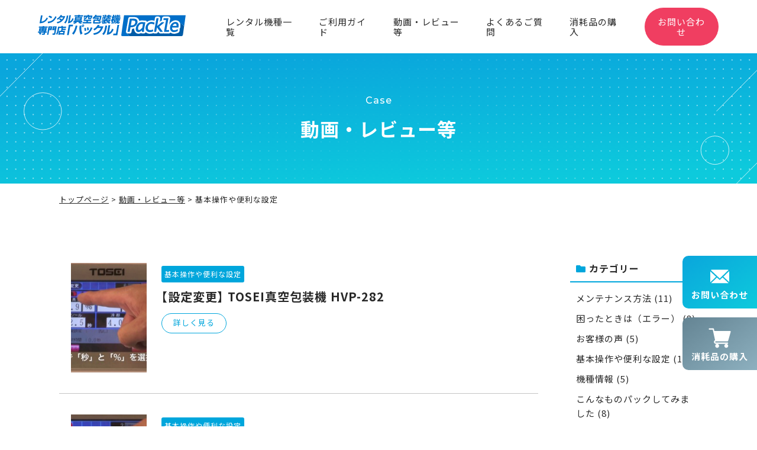

--- FILE ---
content_type: text/html; charset=UTF-8
request_url: https://packle.jp/tax_case/setting/page/2/
body_size: 7420
content:
<!DOCTYPE html>
<html lang="ja">
<head>
    <!-- Google Tag Manager -->
    <script>(function(w,d,s,l,i){w[l]=w[l]||[];w[l].push({'gtm.start':
    new Date().getTime(),event:'gtm.js'});var f=d.getElementsByTagName(s)[0],
    j=d.createElement(s),dl=l!='dataLayer'?'&l='+l:'';j.async=true;j.src=
    'https://www.googletagmanager.com/gtm.js?id='+i+dl;f.parentNode.insertBefore(j,f);
    })(window,document,'script','dataLayer','GTM-5PTF6BK');</script>
    <!-- End Google Tag Manager -->
    <meta charset="utf-8">
    <meta http-equiv="X-UA-Compatible" content="IE=edge">
    <meta name="viewport" content="width=device-width, initial-scale=1, viewport-fit=cover">
    <link rel="shortcut icon" href="https://packle.jp/wp-content/themes/packle/assets/images/common/favicon.ico">
    <link rel="stylesheet" href="https://packle.jp/wp-content/themes/packle/assets/stylesheets/normalize.css">
    <link rel="stylesheet" href="https://packle.jp/wp-content/themes/packle/assets/stylesheets/common.css">
                <link rel="stylesheet" href="https://packle.jp/wp-content/themes/packle/assets/stylesheets/page.css">
                    <link href="https://use.fontawesome.com/releases/v5.6.1/css/all.css" rel="stylesheet">
            <link href="https://fonts.googleapis.com/css2?family=Noto+Sans+JP:wght@400;700&display=swap" rel="stylesheet">
            <link href="https://fonts.googleapis.com/css2?family=Montserrat:wght@500&display=swap" rel="stylesheet">
            <link href="https://fonts.googleapis.com/css2?family=Rubik:wght@500&display=swap" rel="stylesheet">
    <title>基本操作や便利な設定 | レンタル真空包装機の専門店パックル - Page 2</title>

		<!-- All in One SEO 4.9.3 - aioseo.com -->
	<meta name="description" content="- Page 2" />
	<meta name="robots" content="noindex, nofollow, max-image-preview:large" />
	<link rel="canonical" href="https://packle.jp/tax_case/setting/" />
	<link rel="prev" href="https://packle.jp/tax_case/setting/" />
	<meta name="generator" content="All in One SEO (AIOSEO) 4.9.3" />
		<script type="application/ld+json" class="aioseo-schema">
			{"@context":"https:\/\/schema.org","@graph":[{"@type":"BreadcrumbList","@id":"https:\/\/packle.jp\/tax_case\/setting\/page\/2\/#breadcrumblist","itemListElement":[{"@type":"ListItem","@id":"https:\/\/packle.jp#listItem","position":1,"name":"\u30db\u30fc\u30e0","item":"https:\/\/packle.jp","nextItem":{"@type":"ListItem","@id":"https:\/\/packle.jp\/tax_case\/setting\/#listItem","name":"\u57fa\u672c\u64cd\u4f5c\u3084\u4fbf\u5229\u306a\u8a2d\u5b9a"}},{"@type":"ListItem","@id":"https:\/\/packle.jp\/tax_case\/setting\/#listItem","position":2,"name":"\u57fa\u672c\u64cd\u4f5c\u3084\u4fbf\u5229\u306a\u8a2d\u5b9a","item":"https:\/\/packle.jp\/tax_case\/setting\/","nextItem":{"@type":"ListItem","@id":"https:\/\/packle.jp\/tax_case\/setting\/page\/2#listItem","name":"\u30da\u30fc\u30b8 2"},"previousItem":{"@type":"ListItem","@id":"https:\/\/packle.jp#listItem","name":"\u30db\u30fc\u30e0"}},{"@type":"ListItem","@id":"https:\/\/packle.jp\/tax_case\/setting\/page\/2#listItem","position":3,"name":"\u30da\u30fc\u30b8 2","previousItem":{"@type":"ListItem","@id":"https:\/\/packle.jp\/tax_case\/setting\/#listItem","name":"\u57fa\u672c\u64cd\u4f5c\u3084\u4fbf\u5229\u306a\u8a2d\u5b9a"}}]},{"@type":"CollectionPage","@id":"https:\/\/packle.jp\/tax_case\/setting\/page\/2\/#collectionpage","url":"https:\/\/packle.jp\/tax_case\/setting\/page\/2\/","name":"\u57fa\u672c\u64cd\u4f5c\u3084\u4fbf\u5229\u306a\u8a2d\u5b9a | \u30ec\u30f3\u30bf\u30eb\u771f\u7a7a\u5305\u88c5\u6a5f\u306e\u5c02\u9580\u5e97\u30d1\u30c3\u30af\u30eb - Page 2","description":"- Page 2","inLanguage":"ja","isPartOf":{"@id":"https:\/\/packle.jp\/#website"},"breadcrumb":{"@id":"https:\/\/packle.jp\/tax_case\/setting\/page\/2\/#breadcrumblist"}},{"@type":"Organization","@id":"https:\/\/packle.jp\/#organization","name":"\u30ec\u30f3\u30bf\u30eb\u771f\u7a7a\u5305\u88c5\u6a5f\u306e\u5c02\u9580\u5e97\u30d1\u30c3\u30af\u30eb","url":"https:\/\/packle.jp\/"},{"@type":"WebSite","@id":"https:\/\/packle.jp\/#website","url":"https:\/\/packle.jp\/","name":"\u30ec\u30f3\u30bf\u30eb\u771f\u7a7a\u5305\u88c5\u6a5f\u306e\u5c02\u9580\u5e97\u30d1\u30c3\u30af\u30eb","inLanguage":"ja","publisher":{"@id":"https:\/\/packle.jp\/#organization"}}]}
		</script>
		<!-- All in One SEO -->

<link rel='dns-prefetch' href='//ajax.googleapis.com' />
<link rel="alternate" type="application/rss+xml" title="レンタル真空包装機の専門店パックル &raquo; 基本操作や便利な設定 事例紹介カテゴリー のフィード" href="https://packle.jp/tax_case/setting/feed/" />
<style id='wp-img-auto-sizes-contain-inline-css' type='text/css'>
img:is([sizes=auto i],[sizes^="auto," i]){contain-intrinsic-size:3000px 1500px}
/*# sourceURL=wp-img-auto-sizes-contain-inline-css */
</style>
<style id='wp-block-library-inline-css' type='text/css'>
:root{--wp-block-synced-color:#7a00df;--wp-block-synced-color--rgb:122,0,223;--wp-bound-block-color:var(--wp-block-synced-color);--wp-editor-canvas-background:#ddd;--wp-admin-theme-color:#007cba;--wp-admin-theme-color--rgb:0,124,186;--wp-admin-theme-color-darker-10:#006ba1;--wp-admin-theme-color-darker-10--rgb:0,107,160.5;--wp-admin-theme-color-darker-20:#005a87;--wp-admin-theme-color-darker-20--rgb:0,90,135;--wp-admin-border-width-focus:2px}@media (min-resolution:192dpi){:root{--wp-admin-border-width-focus:1.5px}}.wp-element-button{cursor:pointer}:root .has-very-light-gray-background-color{background-color:#eee}:root .has-very-dark-gray-background-color{background-color:#313131}:root .has-very-light-gray-color{color:#eee}:root .has-very-dark-gray-color{color:#313131}:root .has-vivid-green-cyan-to-vivid-cyan-blue-gradient-background{background:linear-gradient(135deg,#00d084,#0693e3)}:root .has-purple-crush-gradient-background{background:linear-gradient(135deg,#34e2e4,#4721fb 50%,#ab1dfe)}:root .has-hazy-dawn-gradient-background{background:linear-gradient(135deg,#faaca8,#dad0ec)}:root .has-subdued-olive-gradient-background{background:linear-gradient(135deg,#fafae1,#67a671)}:root .has-atomic-cream-gradient-background{background:linear-gradient(135deg,#fdd79a,#004a59)}:root .has-nightshade-gradient-background{background:linear-gradient(135deg,#330968,#31cdcf)}:root .has-midnight-gradient-background{background:linear-gradient(135deg,#020381,#2874fc)}:root{--wp--preset--font-size--normal:16px;--wp--preset--font-size--huge:42px}.has-regular-font-size{font-size:1em}.has-larger-font-size{font-size:2.625em}.has-normal-font-size{font-size:var(--wp--preset--font-size--normal)}.has-huge-font-size{font-size:var(--wp--preset--font-size--huge)}.has-text-align-center{text-align:center}.has-text-align-left{text-align:left}.has-text-align-right{text-align:right}.has-fit-text{white-space:nowrap!important}#end-resizable-editor-section{display:none}.aligncenter{clear:both}.items-justified-left{justify-content:flex-start}.items-justified-center{justify-content:center}.items-justified-right{justify-content:flex-end}.items-justified-space-between{justify-content:space-between}.screen-reader-text{border:0;clip-path:inset(50%);height:1px;margin:-1px;overflow:hidden;padding:0;position:absolute;width:1px;word-wrap:normal!important}.screen-reader-text:focus{background-color:#ddd;clip-path:none;color:#444;display:block;font-size:1em;height:auto;left:5px;line-height:normal;padding:15px 23px 14px;text-decoration:none;top:5px;width:auto;z-index:100000}html :where(.has-border-color){border-style:solid}html :where([style*=border-top-color]){border-top-style:solid}html :where([style*=border-right-color]){border-right-style:solid}html :where([style*=border-bottom-color]){border-bottom-style:solid}html :where([style*=border-left-color]){border-left-style:solid}html :where([style*=border-width]){border-style:solid}html :where([style*=border-top-width]){border-top-style:solid}html :where([style*=border-right-width]){border-right-style:solid}html :where([style*=border-bottom-width]){border-bottom-style:solid}html :where([style*=border-left-width]){border-left-style:solid}html :where(img[class*=wp-image-]){height:auto;max-width:100%}:where(figure){margin:0 0 1em}html :where(.is-position-sticky){--wp-admin--admin-bar--position-offset:var(--wp-admin--admin-bar--height,0px)}@media screen and (max-width:600px){html :where(.is-position-sticky){--wp-admin--admin-bar--position-offset:0px}}

/*# sourceURL=wp-block-library-inline-css */
</style><style id='global-styles-inline-css' type='text/css'>
:root{--wp--preset--aspect-ratio--square: 1;--wp--preset--aspect-ratio--4-3: 4/3;--wp--preset--aspect-ratio--3-4: 3/4;--wp--preset--aspect-ratio--3-2: 3/2;--wp--preset--aspect-ratio--2-3: 2/3;--wp--preset--aspect-ratio--16-9: 16/9;--wp--preset--aspect-ratio--9-16: 9/16;--wp--preset--color--black: #000000;--wp--preset--color--cyan-bluish-gray: #abb8c3;--wp--preset--color--white: #ffffff;--wp--preset--color--pale-pink: #f78da7;--wp--preset--color--vivid-red: #cf2e2e;--wp--preset--color--luminous-vivid-orange: #ff6900;--wp--preset--color--luminous-vivid-amber: #fcb900;--wp--preset--color--light-green-cyan: #7bdcb5;--wp--preset--color--vivid-green-cyan: #00d084;--wp--preset--color--pale-cyan-blue: #8ed1fc;--wp--preset--color--vivid-cyan-blue: #0693e3;--wp--preset--color--vivid-purple: #9b51e0;--wp--preset--gradient--vivid-cyan-blue-to-vivid-purple: linear-gradient(135deg,rgb(6,147,227) 0%,rgb(155,81,224) 100%);--wp--preset--gradient--light-green-cyan-to-vivid-green-cyan: linear-gradient(135deg,rgb(122,220,180) 0%,rgb(0,208,130) 100%);--wp--preset--gradient--luminous-vivid-amber-to-luminous-vivid-orange: linear-gradient(135deg,rgb(252,185,0) 0%,rgb(255,105,0) 100%);--wp--preset--gradient--luminous-vivid-orange-to-vivid-red: linear-gradient(135deg,rgb(255,105,0) 0%,rgb(207,46,46) 100%);--wp--preset--gradient--very-light-gray-to-cyan-bluish-gray: linear-gradient(135deg,rgb(238,238,238) 0%,rgb(169,184,195) 100%);--wp--preset--gradient--cool-to-warm-spectrum: linear-gradient(135deg,rgb(74,234,220) 0%,rgb(151,120,209) 20%,rgb(207,42,186) 40%,rgb(238,44,130) 60%,rgb(251,105,98) 80%,rgb(254,248,76) 100%);--wp--preset--gradient--blush-light-purple: linear-gradient(135deg,rgb(255,206,236) 0%,rgb(152,150,240) 100%);--wp--preset--gradient--blush-bordeaux: linear-gradient(135deg,rgb(254,205,165) 0%,rgb(254,45,45) 50%,rgb(107,0,62) 100%);--wp--preset--gradient--luminous-dusk: linear-gradient(135deg,rgb(255,203,112) 0%,rgb(199,81,192) 50%,rgb(65,88,208) 100%);--wp--preset--gradient--pale-ocean: linear-gradient(135deg,rgb(255,245,203) 0%,rgb(182,227,212) 50%,rgb(51,167,181) 100%);--wp--preset--gradient--electric-grass: linear-gradient(135deg,rgb(202,248,128) 0%,rgb(113,206,126) 100%);--wp--preset--gradient--midnight: linear-gradient(135deg,rgb(2,3,129) 0%,rgb(40,116,252) 100%);--wp--preset--font-size--small: 13px;--wp--preset--font-size--medium: 20px;--wp--preset--font-size--large: 36px;--wp--preset--font-size--x-large: 42px;--wp--preset--spacing--20: 0.44rem;--wp--preset--spacing--30: 0.67rem;--wp--preset--spacing--40: 1rem;--wp--preset--spacing--50: 1.5rem;--wp--preset--spacing--60: 2.25rem;--wp--preset--spacing--70: 3.38rem;--wp--preset--spacing--80: 5.06rem;--wp--preset--shadow--natural: 6px 6px 9px rgba(0, 0, 0, 0.2);--wp--preset--shadow--deep: 12px 12px 50px rgba(0, 0, 0, 0.4);--wp--preset--shadow--sharp: 6px 6px 0px rgba(0, 0, 0, 0.2);--wp--preset--shadow--outlined: 6px 6px 0px -3px rgb(255, 255, 255), 6px 6px rgb(0, 0, 0);--wp--preset--shadow--crisp: 6px 6px 0px rgb(0, 0, 0);}:where(.is-layout-flex){gap: 0.5em;}:where(.is-layout-grid){gap: 0.5em;}body .is-layout-flex{display: flex;}.is-layout-flex{flex-wrap: wrap;align-items: center;}.is-layout-flex > :is(*, div){margin: 0;}body .is-layout-grid{display: grid;}.is-layout-grid > :is(*, div){margin: 0;}:where(.wp-block-columns.is-layout-flex){gap: 2em;}:where(.wp-block-columns.is-layout-grid){gap: 2em;}:where(.wp-block-post-template.is-layout-flex){gap: 1.25em;}:where(.wp-block-post-template.is-layout-grid){gap: 1.25em;}.has-black-color{color: var(--wp--preset--color--black) !important;}.has-cyan-bluish-gray-color{color: var(--wp--preset--color--cyan-bluish-gray) !important;}.has-white-color{color: var(--wp--preset--color--white) !important;}.has-pale-pink-color{color: var(--wp--preset--color--pale-pink) !important;}.has-vivid-red-color{color: var(--wp--preset--color--vivid-red) !important;}.has-luminous-vivid-orange-color{color: var(--wp--preset--color--luminous-vivid-orange) !important;}.has-luminous-vivid-amber-color{color: var(--wp--preset--color--luminous-vivid-amber) !important;}.has-light-green-cyan-color{color: var(--wp--preset--color--light-green-cyan) !important;}.has-vivid-green-cyan-color{color: var(--wp--preset--color--vivid-green-cyan) !important;}.has-pale-cyan-blue-color{color: var(--wp--preset--color--pale-cyan-blue) !important;}.has-vivid-cyan-blue-color{color: var(--wp--preset--color--vivid-cyan-blue) !important;}.has-vivid-purple-color{color: var(--wp--preset--color--vivid-purple) !important;}.has-black-background-color{background-color: var(--wp--preset--color--black) !important;}.has-cyan-bluish-gray-background-color{background-color: var(--wp--preset--color--cyan-bluish-gray) !important;}.has-white-background-color{background-color: var(--wp--preset--color--white) !important;}.has-pale-pink-background-color{background-color: var(--wp--preset--color--pale-pink) !important;}.has-vivid-red-background-color{background-color: var(--wp--preset--color--vivid-red) !important;}.has-luminous-vivid-orange-background-color{background-color: var(--wp--preset--color--luminous-vivid-orange) !important;}.has-luminous-vivid-amber-background-color{background-color: var(--wp--preset--color--luminous-vivid-amber) !important;}.has-light-green-cyan-background-color{background-color: var(--wp--preset--color--light-green-cyan) !important;}.has-vivid-green-cyan-background-color{background-color: var(--wp--preset--color--vivid-green-cyan) !important;}.has-pale-cyan-blue-background-color{background-color: var(--wp--preset--color--pale-cyan-blue) !important;}.has-vivid-cyan-blue-background-color{background-color: var(--wp--preset--color--vivid-cyan-blue) !important;}.has-vivid-purple-background-color{background-color: var(--wp--preset--color--vivid-purple) !important;}.has-black-border-color{border-color: var(--wp--preset--color--black) !important;}.has-cyan-bluish-gray-border-color{border-color: var(--wp--preset--color--cyan-bluish-gray) !important;}.has-white-border-color{border-color: var(--wp--preset--color--white) !important;}.has-pale-pink-border-color{border-color: var(--wp--preset--color--pale-pink) !important;}.has-vivid-red-border-color{border-color: var(--wp--preset--color--vivid-red) !important;}.has-luminous-vivid-orange-border-color{border-color: var(--wp--preset--color--luminous-vivid-orange) !important;}.has-luminous-vivid-amber-border-color{border-color: var(--wp--preset--color--luminous-vivid-amber) !important;}.has-light-green-cyan-border-color{border-color: var(--wp--preset--color--light-green-cyan) !important;}.has-vivid-green-cyan-border-color{border-color: var(--wp--preset--color--vivid-green-cyan) !important;}.has-pale-cyan-blue-border-color{border-color: var(--wp--preset--color--pale-cyan-blue) !important;}.has-vivid-cyan-blue-border-color{border-color: var(--wp--preset--color--vivid-cyan-blue) !important;}.has-vivid-purple-border-color{border-color: var(--wp--preset--color--vivid-purple) !important;}.has-vivid-cyan-blue-to-vivid-purple-gradient-background{background: var(--wp--preset--gradient--vivid-cyan-blue-to-vivid-purple) !important;}.has-light-green-cyan-to-vivid-green-cyan-gradient-background{background: var(--wp--preset--gradient--light-green-cyan-to-vivid-green-cyan) !important;}.has-luminous-vivid-amber-to-luminous-vivid-orange-gradient-background{background: var(--wp--preset--gradient--luminous-vivid-amber-to-luminous-vivid-orange) !important;}.has-luminous-vivid-orange-to-vivid-red-gradient-background{background: var(--wp--preset--gradient--luminous-vivid-orange-to-vivid-red) !important;}.has-very-light-gray-to-cyan-bluish-gray-gradient-background{background: var(--wp--preset--gradient--very-light-gray-to-cyan-bluish-gray) !important;}.has-cool-to-warm-spectrum-gradient-background{background: var(--wp--preset--gradient--cool-to-warm-spectrum) !important;}.has-blush-light-purple-gradient-background{background: var(--wp--preset--gradient--blush-light-purple) !important;}.has-blush-bordeaux-gradient-background{background: var(--wp--preset--gradient--blush-bordeaux) !important;}.has-luminous-dusk-gradient-background{background: var(--wp--preset--gradient--luminous-dusk) !important;}.has-pale-ocean-gradient-background{background: var(--wp--preset--gradient--pale-ocean) !important;}.has-electric-grass-gradient-background{background: var(--wp--preset--gradient--electric-grass) !important;}.has-midnight-gradient-background{background: var(--wp--preset--gradient--midnight) !important;}.has-small-font-size{font-size: var(--wp--preset--font-size--small) !important;}.has-medium-font-size{font-size: var(--wp--preset--font-size--medium) !important;}.has-large-font-size{font-size: var(--wp--preset--font-size--large) !important;}.has-x-large-font-size{font-size: var(--wp--preset--font-size--x-large) !important;}
/*# sourceURL=global-styles-inline-css */
</style>

<style id='classic-theme-styles-inline-css' type='text/css'>
/*! This file is auto-generated */
.wp-block-button__link{color:#fff;background-color:#32373c;border-radius:9999px;box-shadow:none;text-decoration:none;padding:calc(.667em + 2px) calc(1.333em + 2px);font-size:1.125em}.wp-block-file__button{background:#32373c;color:#fff;text-decoration:none}
/*# sourceURL=/wp-includes/css/classic-themes.min.css */
</style>
<link rel='stylesheet' id='jquery-lazyloadxt-spinner-css-css' href='//packle.jp/wp-content/plugins/a3-lazy-load/assets/css/jquery.lazyloadxt.spinner.css' type='text/css' media='all' />
<link rel='stylesheet' id='a3a3_lazy_load-css' href='//packle.jp/wp-content/uploads/sass/a3_lazy_load.min.css' type='text/css' media='all' />
<script type="text/javascript" src="https://ajax.googleapis.com/ajax/libs/jquery/3.3.1/jquery.min.js" id="jquery-js"></script>
</head>
<body class="archive paged tax-tax_case term-setting term-14 paged-2 wp-theme-packle">
    <!-- Google Tag Manager (noscript) -->
    <noscript><iframe src="https://www.googletagmanager.com/ns.html?id=GTM-5PTF6BK"
    height="0" width="0" style="display:none;visibility:hidden"></iframe></noscript>
    <!-- End Google Tag Manager (noscript) -->
    <header id="top-head">
        <div class="inner">
            <a href="https://packle.jp">
                <h1 class="header__logo">
                    <img src="https://packle.jp/wp-content/themes/packle/assets/images/common/header_logo.svg" alt="">
                </h1>
            </a>
            <div id="nav_toggle">
                <div>
                <span></span>
                <span></span>
                <span></span>
                </div>
            </div>
            <nav>
                <div class="nav__inner">
                    <ul>
                        <li>
                            <a href="#">レンタル機種一覧</a>
                            <ul class="sub__item">
                                <li class="sub__list"><a href="https://packle.jp/v280a">スタンダード型&nbsp;V-280A</a></li>
                                <li class="sub__list"><a href="https://packle.jp/v393">スタンダード型&nbsp;V-393</a></li>
                                <li class="sub__list"><a href="https://packle.jp/hvp382n">ホットパック対応型&nbsp;HVP-382N</a></li>
                            </ul>
                        </li>
                        <li><a href="https://packle.jp/guide">ご利用ガイド</a></li>
                        <li><a href="https://packle.jp/case">動画・レビュー等</a></li>
                        <li><a href="https://packle.jp/faq/">よくあるご質問</a></li>
                        <li><a href="https://tenpos-hokuriku.shop-pro.jp/?mode=cate&cbid=2955096&csid=0" target="_blank" rel="noopener noreferrer">消耗品の購入</a></li>
                        <li><a href="https://packle.jp/contact/" class="contact">お問い合わせ</a></li>
                    </ul>
                </div>
            </nav>
        </div>
    </header>    <main id="case" class="page">
        <section class="pageVisual">
            <h2 class="pageVisual__title">動画・レビュー等</h2>
        </section>

        <ul class="breadcrumbs contentsInner">
            <!-- Breadcrumb NavXT 7.3.1 -->
<span property="itemListElement" typeof="ListItem"><a property="item" typeof="WebPage" title="Go to レンタル真空包装機の専門店パックル." href="https://packle.jp" class="home" ><span property="name">トップページ</span></a><meta property="position" content="1"></span> &gt; <span property="itemListElement" typeof="ListItem"><a property="item" typeof="WebPage" title="Go to 動画・レビュー等." href="https://packle.jp/case/" class="archive post-case-archive" ><span property="name">動画・レビュー等</span></a><meta property="position" content="2"></span> &gt; <span property="itemListElement" typeof="ListItem"><span property="name">基本操作や便利な設定</span><meta property="position" content="3"></span>        </ul>

        <div class="case__inner container contentsInner">
            <div class="side__contents">
                <section class="recentCategories">
    <p class="side__title">カテゴリー</p>
    <ul class="side__list">
        	<li class="cat-item cat-item-12"><a href="https://packle.jp/tax_case/maintenance/">メンテナンス方法</a> (11)
</li>
	<li class="cat-item cat-item-13"><a href="https://packle.jp/tax_case/trouble/">困ったときは（エラー）</a> (8)
</li>
	<li class="cat-item cat-item-11"><a href="https://packle.jp/tax_case/voice/">お客様の声</a> (5)
</li>
	<li class="cat-item cat-item-14 current-cat"><a aria-current="page" href="https://packle.jp/tax_case/setting/">基本操作や便利な設定</a> (18)
</li>
	<li class="cat-item cat-item-16"><a href="https://packle.jp/tax_case/machine/">機種情報</a> (5)
</li>
	<li class="cat-item cat-item-10"><a href="https://packle.jp/tax_case/package/">こんなものパックしてみました</a> (8)
</li>
    </ul>
</section><!--recentCategories-->
            </div>

            <ul class="case__post">
                                    <article id="post-340" class="case__item post-340 case type-case status-publish has-post-thumbnail hentry tax_case-setting">
                        <a href="https://packle.jp/case/setting-8/">
                            <figure>
                                <img width="128" height="72" src="//packle.jp/wp-content/plugins/a3-lazy-load/assets/images/lazy_placeholder.gif" data-lazy-type="image" data-src="https://packle.jp/wp-content/uploads/2021/10/tosei-hvp-282-2.jpg" class="lazy lazy-hidden attachment-thumbnail size-thumbnail wp-post-image" alt="" decoding="async" srcset="" data-srcset="https://packle.jp/wp-content/uploads/2021/10/tosei-hvp-282-2.jpg 1280w, https://packle.jp/wp-content/uploads/2021/10/tosei-hvp-282-2-800x450.jpg 800w, https://packle.jp/wp-content/uploads/2021/10/tosei-hvp-282-2-400x225.jpg 400w" sizes="(max-width: 128px) 100vw, 128px" /><noscript><img width="128" height="72" src="https://packle.jp/wp-content/uploads/2021/10/tosei-hvp-282-2.jpg" class="attachment-thumbnail size-thumbnail wp-post-image" alt="" decoding="async" srcset="https://packle.jp/wp-content/uploads/2021/10/tosei-hvp-282-2.jpg 1280w, https://packle.jp/wp-content/uploads/2021/10/tosei-hvp-282-2-800x450.jpg 800w, https://packle.jp/wp-content/uploads/2021/10/tosei-hvp-282-2-400x225.jpg 400w" sizes="(max-width: 128px) 100vw, 128px" /></noscript>                            </figure>
                            <div class="case__detail">
                                <p class="case__catlabel">
                                    基本操作や便利な設定                                </p>
                                <h2>【設定変更】 TOSEI真空包装機 HVP-282</h2>
                                <p class="case__desc"></p>
                                <p class="post__button">詳しく見る</p>
                            </div>
                        </a>
                    </article><!--postItem-->
                                    <article id="post-339" class="case__item post-339 case type-case status-publish has-post-thumbnail hentry tax_case-setting">
                        <a href="https://packle.jp/case/setting-7/">
                            <figure>
                                <img width="128" height="72" src="//packle.jp/wp-content/plugins/a3-lazy-load/assets/images/lazy_placeholder.gif" data-lazy-type="image" data-src="https://packle.jp/wp-content/uploads/2021/10/tosei-hvp-282-1.jpg" class="lazy lazy-hidden attachment-thumbnail size-thumbnail wp-post-image" alt="" decoding="async" srcset="" data-srcset="https://packle.jp/wp-content/uploads/2021/10/tosei-hvp-282-1.jpg 1280w, https://packle.jp/wp-content/uploads/2021/10/tosei-hvp-282-1-800x450.jpg 800w, https://packle.jp/wp-content/uploads/2021/10/tosei-hvp-282-1-400x225.jpg 400w" sizes="(max-width: 128px) 100vw, 128px" /><noscript><img width="128" height="72" src="https://packle.jp/wp-content/uploads/2021/10/tosei-hvp-282-1.jpg" class="attachment-thumbnail size-thumbnail wp-post-image" alt="" decoding="async" srcset="https://packle.jp/wp-content/uploads/2021/10/tosei-hvp-282-1.jpg 1280w, https://packle.jp/wp-content/uploads/2021/10/tosei-hvp-282-1-800x450.jpg 800w, https://packle.jp/wp-content/uploads/2021/10/tosei-hvp-282-1-400x225.jpg 400w" sizes="(max-width: 128px) 100vw, 128px" /></noscript>                            </figure>
                            <div class="case__detail">
                                <p class="case__catlabel">
                                    基本操作や便利な設定                                </p>
                                <h2>【基本操作】 TOSEI真空包装機 HVP-282</h2>
                                <p class="case__desc"></p>
                                <p class="post__button">詳しく見る</p>
                            </div>
                        </a>
                    </article><!--postItem-->
                                    <article id="post-335" class="case__item post-335 case type-case status-publish has-post-thumbnail hentry tax_case-setting">
                        <a href="https://packle.jp/case/setting-6/">
                            <figure>
                                <img width="128" height="96" src="//packle.jp/wp-content/plugins/a3-lazy-load/assets/images/lazy_placeholder.gif" data-lazy-type="image" data-src="https://packle.jp/wp-content/uploads/2021/10/tosei-v-380g.jpg" class="lazy lazy-hidden attachment-thumbnail size-thumbnail wp-post-image" alt="" decoding="async" srcset="" data-srcset="https://packle.jp/wp-content/uploads/2021/10/tosei-v-380g.jpg 480w, https://packle.jp/wp-content/uploads/2021/10/tosei-v-380g-400x300.jpg 400w" sizes="(max-width: 128px) 100vw, 128px" /><noscript><img width="128" height="96" src="https://packle.jp/wp-content/uploads/2021/10/tosei-v-380g.jpg" class="attachment-thumbnail size-thumbnail wp-post-image" alt="" decoding="async" srcset="https://packle.jp/wp-content/uploads/2021/10/tosei-v-380g.jpg 480w, https://packle.jp/wp-content/uploads/2021/10/tosei-v-380g-400x300.jpg 400w" sizes="(max-width: 128px) 100vw, 128px" /></noscript>                            </figure>
                            <div class="case__detail">
                                <p class="case__catlabel">
                                    基本操作や便利な設定                                </p>
                                <h2>【納品時に行うこと】TOSEI真空包装機 V-380G</h2>
                                <p class="case__desc"></p>
                                <p class="post__button">詳しく見る</p>
                            </div>
                        </a>
                    </article><!--postItem-->
                                    <article id="post-329" class="case__item post-329 case type-case status-publish has-post-thumbnail hentry tax_case-setting">
                        <a href="https://packle.jp/case/setting-5/">
                            <figure>
                                <img width="128" height="72" src="//packle.jp/wp-content/plugins/a3-lazy-load/assets/images/lazy_placeholder.gif" data-lazy-type="image" data-src="https://packle.jp/wp-content/uploads/2021/10/tosei-v-380g-1.jpg" class="lazy lazy-hidden attachment-thumbnail size-thumbnail wp-post-image" alt="" decoding="async" loading="lazy" srcset="" data-srcset="https://packle.jp/wp-content/uploads/2021/10/tosei-v-380g-1.jpg 1280w, https://packle.jp/wp-content/uploads/2021/10/tosei-v-380g-1-800x450.jpg 800w, https://packle.jp/wp-content/uploads/2021/10/tosei-v-380g-1-400x225.jpg 400w" sizes="auto, (max-width: 128px) 100vw, 128px" /><noscript><img width="128" height="72" src="https://packle.jp/wp-content/uploads/2021/10/tosei-v-380g-1.jpg" class="attachment-thumbnail size-thumbnail wp-post-image" alt="" decoding="async" loading="lazy" srcset="https://packle.jp/wp-content/uploads/2021/10/tosei-v-380g-1.jpg 1280w, https://packle.jp/wp-content/uploads/2021/10/tosei-v-380g-1-800x450.jpg 800w, https://packle.jp/wp-content/uploads/2021/10/tosei-v-380g-1-400x225.jpg 400w" sizes="auto, (max-width: 128px) 100vw, 128px" /></noscript>                            </figure>
                            <div class="case__detail">
                                <p class="case__catlabel">
                                    基本操作や便利な設定                                </p>
                                <h2>【設定変更】TOSEI真空包装機 V-380G</h2>
                                <p class="case__desc"></p>
                                <p class="post__button">詳しく見る</p>
                            </div>
                        </a>
                    </article><!--postItem-->
                                    <article id="post-328" class="case__item post-328 case type-case status-publish has-post-thumbnail hentry tax_case-setting">
                        <a href="https://packle.jp/case/setting-4/">
                            <figure>
                                <img width="128" height="72" src="//packle.jp/wp-content/plugins/a3-lazy-load/assets/images/lazy_placeholder.gif" data-lazy-type="image" data-src="https://packle.jp/wp-content/uploads/2021/09/tosei-v-380g-1.jpg" class="lazy lazy-hidden attachment-thumbnail size-thumbnail wp-post-image" alt="" decoding="async" loading="lazy" srcset="" data-srcset="https://packle.jp/wp-content/uploads/2021/09/tosei-v-380g-1.jpg 1280w, https://packle.jp/wp-content/uploads/2021/09/tosei-v-380g-1-800x450.jpg 800w, https://packle.jp/wp-content/uploads/2021/09/tosei-v-380g-1-400x225.jpg 400w" sizes="auto, (max-width: 128px) 100vw, 128px" /><noscript><img width="128" height="72" src="https://packle.jp/wp-content/uploads/2021/09/tosei-v-380g-1.jpg" class="attachment-thumbnail size-thumbnail wp-post-image" alt="" decoding="async" loading="lazy" srcset="https://packle.jp/wp-content/uploads/2021/09/tosei-v-380g-1.jpg 1280w, https://packle.jp/wp-content/uploads/2021/09/tosei-v-380g-1-800x450.jpg 800w, https://packle.jp/wp-content/uploads/2021/09/tosei-v-380g-1-400x225.jpg 400w" sizes="auto, (max-width: 128px) 100vw, 128px" /></noscript>                            </figure>
                            <div class="case__detail">
                                <p class="case__catlabel">
                                    基本操作や便利な設定                                </p>
                                <h2>【基本操作】 TOSEI真空包装機 V-380G</h2>
                                <p class="case__desc"></p>
                                <p class="post__button">詳しく見る</p>
                            </div>
                        </a>
                    </article><!--postItem-->
                                    <article id="post-321" class="case__item post-321 case type-case status-publish has-post-thumbnail hentry tax_case-setting">
                        <a href="https://packle.jp/case/setting-3/">
                            <figure>
                                <img width="128" height="72" src="//packle.jp/wp-content/plugins/a3-lazy-load/assets/images/lazy_placeholder.gif" data-lazy-type="image" data-src="https://packle.jp/wp-content/uploads/2021/09/tosei-v-280a-1.jpg" class="lazy lazy-hidden attachment-thumbnail size-thumbnail wp-post-image" alt="" decoding="async" loading="lazy" srcset="" data-srcset="https://packle.jp/wp-content/uploads/2021/09/tosei-v-280a-1.jpg 1280w, https://packle.jp/wp-content/uploads/2021/09/tosei-v-280a-1-800x450.jpg 800w, https://packle.jp/wp-content/uploads/2021/09/tosei-v-280a-1-400x225.jpg 400w" sizes="auto, (max-width: 128px) 100vw, 128px" /><noscript><img width="128" height="72" src="https://packle.jp/wp-content/uploads/2021/09/tosei-v-280a-1.jpg" class="attachment-thumbnail size-thumbnail wp-post-image" alt="" decoding="async" loading="lazy" srcset="https://packle.jp/wp-content/uploads/2021/09/tosei-v-280a-1.jpg 1280w, https://packle.jp/wp-content/uploads/2021/09/tosei-v-280a-1-800x450.jpg 800w, https://packle.jp/wp-content/uploads/2021/09/tosei-v-280a-1-400x225.jpg 400w" sizes="auto, (max-width: 128px) 100vw, 128px" /></noscript>                            </figure>
                            <div class="case__detail">
                                <p class="case__catlabel">
                                    基本操作や便利な設定                                </p>
                                <h2>【納品時に行うこと】TOSEI真空包装機 V-280A</h2>
                                <p class="case__desc"></p>
                                <p class="post__button">詳しく見る</p>
                            </div>
                        </a>
                    </article><!--postItem-->
                                    <article id="post-305" class="case__item post-305 case type-case status-publish has-post-thumbnail hentry tax_case-setting">
                        <a href="https://packle.jp/case/setting-2/">
                            <figure>
                                <img width="128" height="72" src="//packle.jp/wp-content/plugins/a3-lazy-load/assets/images/lazy_placeholder.gif" data-lazy-type="image" data-src="https://packle.jp/wp-content/uploads/2021/09/tosei-v-280a.jpg" class="lazy lazy-hidden attachment-thumbnail size-thumbnail wp-post-image" alt="" decoding="async" loading="lazy" srcset="" data-srcset="https://packle.jp/wp-content/uploads/2021/09/tosei-v-280a.jpg 1280w, https://packle.jp/wp-content/uploads/2021/09/tosei-v-280a-800x450.jpg 800w, https://packle.jp/wp-content/uploads/2021/09/tosei-v-280a-400x225.jpg 400w" sizes="auto, (max-width: 128px) 100vw, 128px" /><noscript><img width="128" height="72" src="https://packle.jp/wp-content/uploads/2021/09/tosei-v-280a.jpg" class="attachment-thumbnail size-thumbnail wp-post-image" alt="" decoding="async" loading="lazy" srcset="https://packle.jp/wp-content/uploads/2021/09/tosei-v-280a.jpg 1280w, https://packle.jp/wp-content/uploads/2021/09/tosei-v-280a-800x450.jpg 800w, https://packle.jp/wp-content/uploads/2021/09/tosei-v-280a-400x225.jpg 400w" sizes="auto, (max-width: 128px) 100vw, 128px" /></noscript>                            </figure>
                            <div class="case__detail">
                                <p class="case__catlabel">
                                    基本操作や便利な設定                                </p>
                                <h2>【設定変更】TOSEI真空包装機 V-280A</h2>
                                <p class="case__desc"></p>
                                <p class="post__button">詳しく見る</p>
                            </div>
                        </a>
                    </article><!--postItem-->
                                    <article id="post-108" class="case__item post-108 case type-case status-publish has-post-thumbnail hentry tax_case-setting">
                        <a href="https://packle.jp/case/setting/">
                            <figure>
                                <img width="128" height="72" src="//packle.jp/wp-content/plugins/a3-lazy-load/assets/images/lazy_placeholder.gif" data-lazy-type="image" data-src="https://packle.jp/wp-content/uploads/2021/08/tosei-v-280a.jpg" class="lazy lazy-hidden attachment-thumbnail size-thumbnail wp-post-image" alt="" decoding="async" loading="lazy" srcset="" data-srcset="https://packle.jp/wp-content/uploads/2021/08/tosei-v-280a.jpg 1280w, https://packle.jp/wp-content/uploads/2021/08/tosei-v-280a-800x450.jpg 800w, https://packle.jp/wp-content/uploads/2021/08/tosei-v-280a-400x225.jpg 400w" sizes="auto, (max-width: 128px) 100vw, 128px" /><noscript><img width="128" height="72" src="https://packle.jp/wp-content/uploads/2021/08/tosei-v-280a.jpg" class="attachment-thumbnail size-thumbnail wp-post-image" alt="" decoding="async" loading="lazy" srcset="https://packle.jp/wp-content/uploads/2021/08/tosei-v-280a.jpg 1280w, https://packle.jp/wp-content/uploads/2021/08/tosei-v-280a-800x450.jpg 800w, https://packle.jp/wp-content/uploads/2021/08/tosei-v-280a-400x225.jpg 400w" sizes="auto, (max-width: 128px) 100vw, 128px" /></noscript>                            </figure>
                            <div class="case__detail">
                                <p class="case__catlabel">
                                    基本操作や便利な設定                                </p>
                                <h2>【基本操作】TOSEI真空包装機 V-280A</h2>
                                <p class="case__desc"></p>
                                <p class="post__button">詳しく見る</p>
                            </div>
                        </a>
                    </article><!--postItem-->
                            </ul>
        </div>
        <div class='wp-pagenavi' role='navigation'>
<a class="previouspostslink" rel="prev" aria-label="前のページ" href="https://packle.jp/tax_case/setting/">«</a><a class="page smaller" title="ページ 1" href="https://packle.jp/tax_case/setting/">1</a><span aria-current='page' class='current'>2</span>
</div>    </main>
<footer>
    <div class="side__button">
        <a href="https://packle.jp/contact/" class="side__contact">お問い合わせ</a>
        <a href="https://tenpos-hokuriku.shop-pro.jp/?mode=cate&cbid=2955096&csid=0" target="_blank" rel="noopener noreferrer" class="side__cart">消耗品の購入</a>
    </div>
    <div class="floatingMenu">
        <a href="https://packle.jp/contact/" class="floating__contact">お問い合わせ</a>
        <a href="https://tenpos-hokuriku.shop-pro.jp/?mode=cate&cbid=2955096&csid=0" target="_blank" rel="noopener noreferrer" class="floating__cart">消耗品の購入</a>
    </div>
    <div class="footer__inner">
        <div class="flexContents">
        <div class="footer__logo">
            <a href="https://packle.jp">
            <img src="https://packle.jp/wp-content/themes/packle/assets/images/common/footer_logo.svg" alt="">
            </a>
        </div>  
        <ul class="footer__social">
            <li class="social__item"><a href="https://twitter.com/RentalPackle" target="_blank" rel="noopener noreferrer"><img src="https://packle.jp/wp-content/themes/packle/assets/images/common/social/footer_tw.svg" alt=""></a></li>
            <li class="social__item"><a href="https://www.instagram.com/rentalpackle/" target="_blank" rel="noopener noreferrer"><img src="https://packle.jp/wp-content/themes/packle/assets/images/common/social/footer_ig.svg" alt=""></a></li>
            <li class="social__item"><a href="https://www.facebook.com/packle.jp/" target="_blank" rel="noopener noreferrer"><img src="https://packle.jp/wp-content/themes/packle/assets/images/common/social/footer_fb.svg" alt=""></a></li>
        </ul>
        </div>
        <div class="footer__nav">
            <ul class="menu__rental">
                <li>レンタル機種一覧
                <ul class="rental__list">
                    <li class="rental__item"><a href="https://packle.jp/v280a">スタンダード型&nbsp;V-280A</a></li>
                    <li class="rental__item"><a href="https://packle.jp/v393">スタンダード型&nbsp;V-393</a></li>
                    <li class="rental__item"><a href="https://packle.jp/hvp382n">ホットパック対応型&nbsp;HVP-382N</a></li>
                </ul>
                </li>
            </ul>
            <ul class="menu__sub">
                <li><a href="https://packle.jp/guide">ご利用ガイド</a></li>
                <li><a href="https://packle.jp/case">動画・レビュー等</a></li>
                <li><a href="https://packle.jp/faq/">よくあるご質問</a></li>
                <li><a href="https://packle.jp/contact/">お問い合わせ</a></li>
            </ul>
        </div>
    </div>

    <div class="footer__inner">
        <ul class="menu__foot">
        <li><a href="https://packle.jp/rule/">レンタル約款</a></li>
        <li><a href="https://packle.jp/law/">特定商取引法に基づく表記</a></li>
        <li><a href="https://packle.jp/privacy/">プライバシーポリシー</a></li>
        </ul>
        <p class="footer__foot__copy">©︎ Packle. All Rights Resereved.</p>
    </div>
</footer>
<script type="speculationrules">
{"prefetch":[{"source":"document","where":{"and":[{"href_matches":"/*"},{"not":{"href_matches":["/wp-*.php","/wp-admin/*","/wp-content/uploads/*","/wp-content/*","/wp-content/plugins/*","/wp-content/themes/packle/*","/*\\?(.+)"]}},{"not":{"selector_matches":"a[rel~=\"nofollow\"]"}},{"not":{"selector_matches":".no-prefetch, .no-prefetch a"}}]},"eagerness":"conservative"}]}
</script>
<script type="text/javascript" src="https://packle.jp/wp-content/themes/packle/assets/javascripts/lib/accordion.min.js" id="packle-accordion-js"></script>
<script type="text/javascript" src="https://packle.jp/wp-content/themes/packle/assets/javascripts/lib/slick.min.js" id="packle-slick-js"></script>
<script type="text/javascript" src="https://packle.jp/wp-content/themes/packle/assets/javascripts/page.js" id="packle-common-js"></script>
<script type="text/javascript" id="jquery-lazyloadxt-js-extra">
/* <![CDATA[ */
var a3_lazyload_params = {"apply_images":"1","apply_videos":"1"};
//# sourceURL=jquery-lazyloadxt-js-extra
/* ]]> */
</script>
<script type="text/javascript" src="//packle.jp/wp-content/plugins/a3-lazy-load/assets/js/jquery.lazyloadxt.extra.min.js" id="jquery-lazyloadxt-js"></script>
<script type="text/javascript" src="//packle.jp/wp-content/plugins/a3-lazy-load/assets/js/jquery.lazyloadxt.srcset.min.js" id="jquery-lazyloadxt-srcset-js"></script>
<script type="text/javascript" id="jquery-lazyloadxt-extend-js-extra">
/* <![CDATA[ */
var a3_lazyload_extend_params = {"edgeY":"0","horizontal_container_classnames":""};
//# sourceURL=jquery-lazyloadxt-extend-js-extra
/* ]]> */
</script>
<script type="text/javascript" src="//packle.jp/wp-content/plugins/a3-lazy-load/assets/js/jquery.lazyloadxt.extend.js" id="jquery-lazyloadxt-extend-js"></script>
<script>var accordion = new Accordion('.accordion-container');</script>
</body>
</html>

  

--- FILE ---
content_type: text/css
request_url: https://packle.jp/wp-content/themes/packle/assets/stylesheets/page.css
body_size: 5701
content:
@charset "UTF-8";
.pageVisual { position: relative; height: 150px; margin-bottom: 15px; background-image: url("../images/common/bg_sp.svg"); background-size: cover; background-repeat: no-repeat; background-position: center; }

.pageVisual__title { position: absolute; top: 50%; left: 50%; transform: translate(-50%, -50%); width: 100%; color: #fff; font-size: 2.4rem; font-weight: 700; text-align: center; line-height: 1.6; }

.pageVisual__title:before { display: block; margin-bottom: 10px; content: ''; font-family: 'Montserrat', sans-serif; font-size: 1.5rem; font-weight: normal; text-align: center; }

@media screen and (min-width: 600px) { .pageVisual { height: 140px; background-image: url("../images/common/bg_tab.svg"); } }

@media screen and (min-width: 1025px) { .pageVisual { height: 220px; margin-bottom: 20px; background-image: url("../images/common/bg_pc.svg"); } .pageVisual__title { font-size: 3.2rem; } .pageVisual__title:before { margin-bottom: 10px; font-size: 1.6rem; } }

.breadcrumbs { padding-left: 15px; font-size: 1.3rem; }

.breadcrumbs a { color: #282828; text-decoration: underline; }

@media screen and (min-width: 600px) { .breadcrumbs { padding-left: 30px; } }

@media screen and (min-width: 1025px) { .breadcrumbs { padding-left: 0; } }

#guide { padding-top: 60px; }

@media screen and (min-width: 600px) { #guide { padding-top: 80px; } }

@media screen and (min-width: 1025px) { #guide { padding-top: 90px; } }

#guide .pageVisual__title:before { content: 'Guide'; }

#guide .guide__post { margin-bottom: 30px; padding-bottom: 20px; }

#guide .guide__post .guide__item { margin-bottom: 20px; padding: 0 8px 20px 8px; border-bottom: 1px solid #C4C4C4; }

#guide .guide__post .guide__item:last-child { margin-bottom: 0; }

#guide .guide__post .guide__item .guide__detail { margin-bottom: 15px; }

#guide .guide__post .guide__item .guide__detail h2 { margin-bottom: 10px; color: #00A6DC; font-size: 2rem; }

#guide .guide__post .guide__item .guide__detail .guide__desc { color: #282828; font-size: 1.5rem; line-height: 1.8; text-align: justify; }

@media screen and (min-width: 600px) { #guide .guide__post .guide__item { margin-bottom: 30px; padding: 0 10px 30px 10px; } #guide .guide__post .guide__item a { display: flex; justify-content: space-between; align-items: flex-end; } #guide .guide__post .guide__item .guide__detail { width: 80%; margin-bottom: 0; } #guide .guide__post .guide__item .guide__detail .guide__desc { font-size: 1.6rem; } }

@media screen and (min-width: 1025px) { #guide .guide__post .guide__item { margin-bottom: 35px; padding: 0 20px 35px 20px; } #guide .guide__post .guide__item a:hover { opacity: .6; transition: all .3s; } #guide .guide__post .guide__item .guide__detail { margin-bottom: 0; } #guide .guide__post .guide__item .guide__detail h2 { font-size: 2.2rem; } }

#case { padding-top: 60px; }

@media screen and (min-width: 600px) { #case { padding-top: 80px; } }

@media screen and (min-width: 1025px) { #case { padding-top: 90px; } }

#case .pageVisual__title:before { content: 'Case'; }

@media screen and (min-width: 1025px) { #case .case__inner { display: flex; justify-content: space-between; } }

#case .case__post { padding-bottom: 20px; }

#case .case__post .case__item { margin-bottom: 20px; padding: 0 8px 20px 8px; border-bottom: 1px solid #C4C4C4; }

#case .case__post .case__item:last-child { margin-bottom: 0; }

#case .case__post .case__item a { display: flex; }

#case .case__post .case__item figure { max-width: 90px; height: 90px; margin-right: 15px; }

#case .case__post .case__item figure img { object-fit: cover; height: 90px; }

#case .case__post .case__item .case__detail { width: 65%; }

#case .case__post .case__item .case__detail .case__catlabel { display: inline-block; margin-bottom: 8px; padding: 5px; border-radius: 3px; background-color: #00A6DC; color: #fff; font-size: 1.2rem; line-height: 1.5; }

#case .case__post .case__item .case__detail h2 { color: #282828; font-feature-settings: "palt"; font-size: 1.7rem; line-height: 1.6; }

#case .case__post .case__item .case__detail .case__desc { display: none; }

#case .case__post .case__item .case__detail .post__button { display: none; }

@media screen and (min-width: 600px) { #case .case__post .case__item { margin: 0 0 30px 0; padding: 0 10px 30px 10px; } #case .case__post .case__item a { align-items: flex-start; } #case .case__post .case__item figure { max-width: 180px; height: 180px; margin-right: 20px; } #case .case__post .case__item figure img { height: 180px; } #case .case__post .case__item .case__detail { width: 70%; padding-top: 5px; } #case .case__post .case__item .case__detail h2 { margin-bottom: 8px; font-size: 2rem; } #case .case__post .case__item .case__detail .case__desc { display: block; margin-bottom: 12px; color: #282828; font-size: 1.4rem; line-height: 1.8; } #case .case__post .case__item .case__detail .post__button { display: block; margin: 0 auto 0 0; font-size: 1.3rem; } }

@media screen and (min-width: 1025px) { #case .case__post { width: 75%; } #case .case__post .case__item { margin-bottom: 35px; padding: 0 20px 35px 20px; } #case .case__post .case__item a:hover { opacity: .6; transition: all .3s; } #case .case__post .case__item figure { max-width: 230px; height: 185px; margin-right: 25px; } #case .case__post .case__item figure img { height: 185px; } }

#case .side__contents { margin-bottom: 45px; }

#case .side__contents .side__title { margin-bottom: 15px; padding: 0 0 12px 10px; border-bottom: 2px solid #00A6DC; color: #282828; font-size: 1.6rem; font-weight: 700; }

#case .side__contents .side__title:before { content: "\f07b"; margin-right: 5px; color: #00A6DC; font-family: "Font Awesome 5 Free"; font-weight: 900; }

#case .side__contents .side__list { display: flex; flex-wrap: wrap; }

#case .side__contents .side__list li { margin: 0 30px 5px 0; padding-left: 10px; font-size: 1.5rem; }

#case .side__contents .side__list li a { color: #282828; line-height: 1.6; }

@media screen and (min-width: 600px) { #case .side__contents .side__list li { margin: 0 30px 10px 0; } }

@media screen and (min-width: 1025px) { #case .side__contents { width: 20%; order: 1; } #case .side__contents .side__list li { margin: 0 0 10px 0; } #case .side__contents .side__list li a:hover { color: #00A6DC; transition: all .3s; } }

#faq { padding-top: 60px; }

@media screen and (min-width: 600px) { #faq { padding-top: 80px; } }

@media screen and (min-width: 1025px) { #faq { padding-top: 90px; } }

#faq .pageVisual__title:before { content: 'Faq'; }

#faq .accordion-container { position: relative; height: auto; }

#faq .accordion-container .panel { margin: 0 auto 20px auto; border-bottom: 1px solid #C4C4C4; background: #fff !important; font-feature-settings: "palt"; letter-spacing: 2px; text-align: justify; transition: 0.4s; }

#faq .accordion-container .panel:last-child { margin: 0 auto 0 auto; }

#faq .accordion-container .panel .question { padding-left: 8px; background: url("../images/common/keyboard_arrow_down.svg") right no-repeat; background-position: 97% 50% !important; background-size: 28px !important; }

#faq .accordion-container .panel .question p { display: flex; width: 88%; margin-bottom: 20px; font-size: 1.6rem; font-feature-settings: "palt"; font-weight: 700; line-height: 1.6; text-align: justify; }

#faq .accordion-container .panel .question p:before { content: ''; flex-shrink: 0; margin-right: 10px; width: 25px; height: 25px; background-image: url("../images/front/question.svg"); background-size: contain; background-repeat: no-repeat; }

#faq .accordion-container .panel .answer { max-height: 0; padding: 0 8px; overflow: hidden; transition: max-height 0.2s ease-out; }

#faq .accordion-container .panel .answer p { display: flex; font-size: 1.5rem; line-height: 1.8; font-feature-settings: "palt"; letter-spacing: 1px; text-align: justify; }

#faq .accordion-container .panel .answer p:before { content: ''; flex-shrink: 0; margin-right: 10px; width: 25px; height: 25px; background-image: url("../images/front/answer.svg"); background-size: contain; background-repeat: no-repeat; }

#faq .accordion-container .panel.active { background: #fff !important; padding-bottom: 20px; }

#faq .accordion-container .panel.active .question { background: url("../images/common/keyboard_arrow_up.svg") right no-repeat; }

@media screen and (min-width: 1025px) { #faq .accordion-container .panel { margin: 0 auto 35px auto; } #faq .accordion-container .panel .question { padding-left: 20px; } #faq .accordion-container .panel .question p { width: 90%; margin-bottom: 35px; font-size: 1.8rem; } #faq .accordion-container .panel .question p:before { margin-right: 12px; width: 30px; height: 30px; } #faq .accordion-container .panel .answer { padding: 0 20px; } #faq .accordion-container .panel .answer p { width: 90%; font-size: 1.6rem; } #faq .accordion-container .panel .answer p:before { margin-right: 12px; width: 30px; height: 30px; } #faq .accordion-container .panel.active { padding-bottom: 35px; } }

#rule { padding-top: 60px; /*タブ実装*/ }

@media screen and (min-width: 600px) { #rule { padding-top: 80px; } }

@media screen and (min-width: 1025px) { #rule { padding-top: 90px; } }

#rule .tab_box .btn_area { margin: 0; display: -webkit-box; display: flex; justify-content: space-between; }

#rule .tab_box .tab_btn { width: 50%; padding: 15px 0; color: #282828; background-color: #f5f7f8; border-radius: 5px 5px 0 0; font-size: 1.4rem; text-align: center; cursor: pointer; transition: all 0.2s ease 0s; }

#rule .tab_box .tab_btn + .tab_btn { margin-left: 8px; }

#rule .tab_box .tab_btn:hover { background-color: #dce1e4; }

#rule .tab_box .tab_btn.active { background: #00A6DC; color: #fff; }

#rule .tab_box .panel_area { border: solid 1px #e3ebf3; padding: 30px 15px; }

#rule .tab_box .tab_panel { display: none; }

#rule .tab_box .tab_panel.active { display: block; }

@media screen and (min-width: 600px) { #rule .tab_box .tab_btn { font-size: 1.5rem; } #rule .tab_box .panel_area { padding: 40px 30px; } }

@media screen and (min-width: 1025px) { #rule .tab_box .tab_btn { padding: 20px 0; font-size: 1.6rem; } #rule .tab_box .panel_area { padding: 50px; } }

#rule .rule__list { padding-bottom: 0; }

#rule .rule__list--backnumber { padding-bottom: 75px; }

#rule .rule__list h2 { margin: 20px 0 5px 0; color: #00A6DC; font-size: 1.6rem; font-weight: 700; line-height: 1.6; }

#rule .rule__list p { font-size: 1.4rem; line-height: 1.8; text-align: justify; }

#rule .rule__list ol { list-style-position: inside; }

#rule .rule__list ol > li { list-style-type: none; counter-increment: cnt; margin-bottom: .5em; font-size: 1.4rem; line-height: 1.8; text-align: justify; text-indent: -2em; padding-left: 2em; }

#rule .rule__list ol > li:before { content: "(" counter(cnt) ") "; }

#rule .rule__list ol > li:last-child { margin-bottom: 0; }

#rule .rule__list ol > li > ul { list-style-type: none; padding-left: 1em; }

#rule .rule__list ol > li > ul > li { text-indent: -1em; }

@media screen and (min-width: 1025px) { #rule .rule__list--backnumber { padding-bottom: 120px; } }

#rule .rule__backnumber { padding-top: 45px; }

#rule .rule__backnumber li { margin-bottom: 15px; font-feature-settings: "palt"; text-align: right; }

#rule .rule__backnumber li:last-child { margin-bottom: 0; }

#rule .rule__backnumber li a { color: #282828; font-size: 1.5rem; text-decoration: underline; }

@media screen and (min-width: 1025px) { #rule .rule__backnumber li a:hover { opacity: .75; transition: all .3s; } }

#privacy { padding-top: 60px; }

@media screen and (min-width: 600px) { #privacy { padding-top: 80px; } }

@media screen and (min-width: 1025px) { #privacy { padding-top: 90px; } }

#privacy .privacy__readText { padding-bottom: 0; }

#privacy .privacy__readText p { font-size: 1.5rem; font-feature-settings: "palt"; letter-spacing: 2px; line-height: 1.8; text-align: justify; }

#privacy .privacy__list { padding-top: 45px; }

#privacy .privacy__list .privacy__item { margin-bottom: 30px; }

#privacy .privacy__list .privacy__item:last-child { margin-bottom: 0; }

#privacy .privacy__list .privacy__item h2 { margin-bottom: 5px; color: #00A6DC; font-size: 1.6rem; font-weight: 700; line-height: 1.6; }

#privacy .privacy__list .privacy__item .privacy__desc { font-size: 1.4rem; font-feature-settings: "palt"; letter-spacing: 2px; line-height: 1.8; text-align: justify; }

#law { padding-top: 60px; }

@media screen and (min-width: 600px) { #law { padding-top: 80px; } }

@media screen and (min-width: 1025px) { #law { padding-top: 90px; } }

#law table th, #law table td { display: block; width: 100%; }

#law table th { padding: 15px 10px 10px 10px; border-top: 1px solid #C4C4C4; color: #00A6DC; font-size: 1.5rem; text-align: left; }

#law table td { padding: 0 10px 15px 10px; font-size: 1.4rem; line-height: 1.8; text-align: justify; }

#law table td a { text-decoration: underline; }

#law table tr:last-child td { border-bottom: 1px solid #C4C4C4; }

@media screen and (min-width: 600px) { #law table th, #law table td { display: table-cell; width: auto; } #law table th { padding: 15px 10px; border-top: 1px solid #00A6DC; color: #282828; line-height: 1.8; } #law table td { padding: 15px 10px; border-top: 1px solid #C4C4C4; } #law table tr:last-child th { border-bottom: 1px solid #00A6DC; } #law table tr:last-child td { border-bottom: 1px solid #C4C4C4; } }

@media screen and (min-width: 1025px) { #law table th { padding: 20px; } #law table td { padding: 20px; } }

#contact { padding-top: 60px; }

@media screen and (min-width: 600px) { #contact { padding-top: 80px; } }

@media screen and (min-width: 1025px) { #contact { padding-top: 90px; } }

#contact .pageVisual__title:before { content: 'Contact'; }

#contact .container { padding-top: 45px; }

@media screen and (min-width: 600px) { #contact .container { padding-top: 75px; } }

@media screen and (min-width: 1025px) { #contact .container { padding-top: 120px; } }

#contact form input[type="text"], #contact form input[type="email"], #contact form input[type="url"], #contact form input[type="password"], #contact form input[type="search"], #contact form input[type="number"], #contact form input[type="tel"], #contact form input[type="range"], #contact form input[type="date"], #contact form input[type="month"], #contact form input[type="week"], #contact form input[type="time"], #contact form input[type="datetime"], #contact form input[type="datetime-local"], #contact form input[type="color"] { width: 100%; margin-bottom: 10px; padding: 12px; border: 1px solid #888888; border-radius: 3px; color: #000; font-size: 1.4rem; -webkit-appearance: none; }

#contact form textarea { width: 100%; height: 160px; margin-bottom: 10px; padding: 12px; border: 1px solid #888888; border-radius: 3px; font-size: 1.4rem; -webkit-appearance: none; }

#contact form input[type=radio] { margin: 0; }

#contact form .mwform-radio-field-text { font-size: 1.4rem; font-feature-settings: "palt"; line-height: 2; }

#contact .mwform-checkbox-field label, #contact .mwform-radio-field label { display: block; }

#contact .mw_wp_form .horizontal-item + .horizontal-item { margin: 0; }

#contact .mw_wp_form .error { font-size: 1.2rem; font-feature-settings: "palt"; color: #B70000; display: inline-block; margin-top: 3px; margin-bottom: 10px; }

#contact .mw_wp_form .error:before { content: '▲'; }

#contact .contact__inner .contact__desc { margin-bottom: 30px; padding: 15px; background-color: #F7F9FA; font-size: 1.3rem; line-height: 1.8; text-align: justify; }

@media screen and (min-width: 1025px) { #contact .contact__inner .contact__desc { font-size: 1.5rem; } }

@media screen and (min-width: 1025px) { #contact .contact__inner .form_table { margin-bottom: 50px; } }

#contact .contact__inner .form_table dl { margin-bottom: 20px; }

@media screen and (min-width: 1025px) { #contact .contact__inner .form_table dl { display: flex; justify-content: space-between; } }

#contact .contact__inner .form_table .required { margin-bottom: 13px; color: #282828; font-size: 1.5rem; font-weight: 700; }

#contact .contact__inner .form_table .required span { margin-left: 6px; padding: 2px 4px 3px 4px; background-color: #00A6DC; border-radius: 2px; color: #fff; font-size: 1.1rem; font-weight: 400; }

@media screen and (min-width: 1025px) { #contact .contact__inner .form_table .required { width: 28%; padding-top: 5px; } }

@media screen and (min-width: 1025px) { #contact .contact__inner .form_table dd { width: 68%; } }

#contact .contact__inner .form_table .dateattention { color: #888; font-size: 1.3rem; }

#contact .contact__inner .form_table #itemname, #contact .contact__inner .form_table #itemday { border: none; }

#contact .contact__inner .form_table .radio__desc { margin: 20px 0 10px 0; font-size: 1.5rem; font-feature-settings: "palt"; font-weight: 700; }

@media screen and (min-width: 1025px) { #contact .contact__inner .form_table .radio__desc:first-child { margin-top: 0; } }

#contact .contact__inner .form_table .h-adr .postalcode input.p-postal-code { width: 30% !important; padding: 12px; border: 1px solid #888888; border-radius: 3px; color: #282828; font-size: 1.4rem; -webkit-appearance: none; }

@media screen and (min-width: 600px) { #contact .contact__inner .form_table .h-adr .postalcode input.p-postal-code { width: 15%; } }

@media screen and (min-width: 1025px) { #contact .contact__inner .form_table .h-adr { width: 68%; } #contact .contact__inner .form_table .h-adr dd { width: 100%; } }

#contact .contact__inner .form_table .f_day { width: 50%; }

#contact .contact__inner .form_table .pickup__inner { background-color: #F7F9FA; margin-bottom: 30px; padding: 25px 15px 10px 15px; }

@media screen and (min-width: 1025px) { #contact .contact__inner .form_table .pickup__inner { padding: 30px; } }

#contact .contact__inner .form_table .pickup__inner .pickup__desc { margin-bottom: 30px; font-size: 1.4rem; }

#contact .contact__inner .contact__form__attention { margin-bottom: 30px; font-size: 1.3rem; font-feature-settings: "palt"; line-height: 1.8; text-align: justify; }

@media screen and (min-width: 600px) { #contact .contact__inner .contact__form__attention { margin-bottom: 45px; text-align: center; } }

#contact .contact__inner .form_action .privacycheck { color: #282828; font-size: 1.4rem; text-align: center; }

#contact .contact__inner .rule__check { margin-bottom: 20px; padding: 15px 5px 15px 15px; border: 1px solid #282828; border-radius: 5px; }

@media screen and (min-width: 600px) { #contact .contact__inner .rule__check { padding: 20px 10px 20px 20px; } }

#contact .contact__inner .rule__check__inner { width: 100%; height: 200px; overflow: hidden auto; padding-right: 10px; }

@media screen and (min-width: 600px) { #contact .contact__inner .rule__check__inner { height: 230px; padding-right: 20px; } }

#contact .contact__inner .rule__check__inner .rule__list { padding-bottom: 0; }

#contact .contact__inner .rule__check__inner .rule__list .rule__item { margin-bottom: 20px; font-feature-settings: "palt"; letter-spacing: 1px; }

#contact .contact__inner .rule__check__inner .rule__list .rule__item:last-child { margin-bottom: 0; }

#contact .contact__inner .rule__check__inner .rule__list .rule__item h2 { margin-bottom: 5px; color: #00A6DC; font-size: 1.4rem; font-weight: 700; line-height: 1.6; }

#contact .contact__inner .rule__check__inner .rule__list .rule__item .rule__desc { font-size: 1.3rem; line-height: 1.8; text-align: justify; }

#contact .contact__inner .rule__check__inner .rule__list .rule__item .ol__def { list-style-position: inside; }

#contact .contact__inner .rule__check__inner .rule__list .rule__item .ol__def .li__def { list-style-type: none; counter-increment: cnt; margin-bottom: .5em; font-size: 1.3rem; line-height: 1.8; text-align: justify; text-indent: -2em; padding-left: 2em; }

#contact .contact__inner .rule__check__inner .rule__list .rule__item .ol__def .li__def:before { content: "(" counter(cnt) ") "; }

#contact .contact__inner .rule__check__inner .rule__list .rule__item .ol__def .li__def:last-child { margin-bottom: 0; }

#contact .contact__inner .rule__check__inner .rule__list .rule__item .ol__def .li__def .ol__inner { list-style-position: inside; }

#contact .contact__inner .rule__check__inner .rule__list .rule__item .ol__def .li__def .ol__inner .li__inner { text-indent: -1.5em; padding-left: 2em; }

#contact .contact__inner .rule__check__inner .rule__backnumber { padding-top: 30px; }

#contact .contact__inner .rule__check__inner .rule__backnumber li { margin-bottom: 15px; font-feature-settings: "palt"; text-align: right; }

#contact .contact__inner .rule__check__inner .rule__backnumber li:last-child { margin-bottom: 0; }

#contact .contact__inner .rule__check__inner .rule__backnumber li a { color: #282828; font-size: 1.4rem; text-decoration: underline; }

@media screen and (min-width: 1025px) { #contact .contact__inner .rule__check__inner .rule__backnumber li a:hover { opacity: .75; transition: all .3s; } }

#contact .contact__inner .rule__title { margin-bottom: 13px; color: #282828; font-size: 1.5rem; font-weight: 700; }

#contact .contact__inner .rulecheck { margin-bottom: 45px; color: #282828; font-size: 1.4rem; text-align: center; }

#contact .contact__inner .common__button { width: 250px; margin-top: 50px; border: none; }

@media screen and (min-width: 1025px) { #contact .contact__inner .common__button { margin-top: 60px; } }

#contact .contact__inner .mw_wp_form_confirm .input-show { display: none; }

#contact .contact__inner .mw_wp_form_confirm .hidden { display: none; }

#contact .contact__inner .mw_wp_form_confirm dl { margin-bottom: 0; padding: 15px 5px; border-bottom: 1px solid #C4C4C4; }

#contact .contact__inner .mw_wp_form_confirm dl:first-child { border-top: 1px solid #C4C4C4; }

@media screen and (min-width: 1025px) { #contact .contact__inner .mw_wp_form_confirm dl { padding: 25px 10px; } }

#contact .contact__inner .mw_wp_form_confirm dl.datepicke { padding: 15px 0; border-top: none; }

#contact .contact__inner .mw_wp_form_confirm .contact__cat { margin-bottom: 0; }

#contact .contact__inner .mw_wp_form_confirm .radio_box { border-bottom: none; }

#contact .contact__inner .mw_wp_form_confirm .required { margin-bottom: 15px; }

@media screen and (min-width: 1025px) { #contact .contact__inner .mw_wp_form_confirm .required { margin-bottom: 0; } }

#contact .contact__inner .mw_wp_form_confirm dd { color: #000; font-size: 1.5rem; line-height: 1.8; }

#contact .contact__inner .mw_wp_form_confirm .pickup__inner { padding: 0 15px 10px 15px; }

@media screen and (min-width: 1025px) { #contact .contact__inner .mw_wp_form_confirm .pickup__inner { padding: 0 30px 30px 30px; } }

#contact .contact__inner .mw_wp_form_confirm .back { width: 100%; margin-top: 35px; background: none; border: none; text-decoration: underline; }

@media screen and (min-width: 1025px) { #contact .contact__inner .mw_wp_form_confirm .back { margin-top: 50px; } }

#contact .contact__inner .contact__thanks h2 { margin-bottom: 20px; color: #00A6DC; font-size: 2.3rem; font-weight: 700; line-height: 1.6; text-align: center; }

@media screen and (min-width: 600px) { #contact .contact__inner .contact__thanks h2 { margin-bottom: 30px; font-size: 2.5rem; } #contact .contact__inner .contact__thanks h2 .none { display: none; } }

@media screen and (min-width: 1025px) { #contact .contact__inner .contact__thanks h2 { margin-bottom: 45px; font-size: 3rem; } }

#contact .contact__inner .contact__thanks .thanks__desc { margin-bottom: 40px; font-size: 1.4rem; font-feature-settings: "palt"; line-height: 1.8; text-align: justify; }

#contact .contact__inner .contact__thanks .thanks__desc .none { display: none; }

#contact .contact__inner .contact__thanks .thanks__desc p { margin-bottom: 1.5em; }

@media screen and (min-width: 600px) { #contact .contact__inner .contact__thanks .thanks__desc { margin-bottom: 60px; line-height: 2; text-align: center; } #contact .contact__inner .contact__thanks .thanks__desc .none { display: block; } }

@media screen and (min-width: 600px) { #contact .contact__inner .contact__thanks .thanks__desc { font-size: 1.6rem; } }

#contact .contact__block { padding: 60px 0; background-color: #F7F9FA; }

#contact .contact__block .flexContents { width: 85%; margin: 0 auto; }

#contact .contact__block .contact__box { color: #282828; font-size: 1.6rem; font-weight: 700; text-align: center; }

#contact .contact__block .contact__box:first-child { margin-bottom: 45px; }

#contact .contact__block .contact__box a img { display: block; max-width: 250px; margin: 15px auto 0 auto; }

@media screen and (min-width: 600px) { #contact .contact__block { padding: 75px 0; } #contact .contact__block .flexContents { display: flex; justify-content: center; align-items: stretch; width: 100%; } #contact .contact__block .contact__box { width: 40%; } #contact .contact__block .contact__box:first-child { margin-bottom: 0; } }

@media screen and (min-width: 1025px) { #contact .contact__block .flexContents { width: 60%; } #contact .contact__block .contact__box a img:hover { opacity: .75; transition: all .3s; } }

.buy .pageVisual__title:before { content: "Buy" !important; }

.request .pageVisual__title:before { content: "Rental" !important; }

#model { padding-top: 60px; }

@media screen and (min-width: 600px) { #model { padding-top: 80px; } }

@media screen and (min-width: 1025px) { #model { padding-top: 90px; } }

#model .pageVisual__title:before { content: 'Model'; }

#model .model__contents .model__images { margin-bottom: 25px; }

#model .model__contents .model__images .thumb-item { margin-bottom: 15px; }

#model .model__contents .model__images .thumb-item-nav li { margin-right: 10px; border: 1px solid #bbb; }

#model .model__contents .model__images .thumb-item-nav .slick-track { margin: 0; }

@media screen and (min-width: 600px) { #model .model__contents .model__images { display: flex; justify-content: center; align-items: flex-end; margin: 0; padding: 0; } #model .model__contents .model__images .thumb-item { width: 65%; margin-right: 20px; margin-bottom: 0; } #model .model__contents .model__images .thumb-item-nav { width: 15%; display: block; } #model .model__contents .model__images .thumb-item-nav li { width: 100% !important; margin-right: 0; margin-bottom: 10px; } #model .model__contents .model__images .thumb-item-nav .slick-track { margin: 0; width: 100% !important; } }

@media screen and (min-width: 1025px) { #model .model__contents .model__images .thumb-item { width: 85%; margin-right: 0; } }

#model .model__contents .model__detail h2 { margin-bottom: 15px; color: #00A6DC; font-size: 2.3rem; text-align: center; line-height: 1.6; }

#model .model__contents .model__detail .model__desc { margin-bottom: 30px; font-size: 1.5rem; line-height: 1.8; text-align: justify; }

#model .model__contents .model__detail .model__recommend { padding: 15px; border: 2px solid #00A6DC; border-radius: 10px; }

#model .model__contents .model__detail .model__recommend p { margin-bottom: 15px; color: #00A6DC; font-size: 1.8rem; font-weight: 700; line-height: 1.6; text-align: center; }

#model .model__contents .model__detail .model__recommend ul li { margin-bottom: 10px; padding-left: 1.7em; text-indent: -1.7em; line-height: 1.4; }

#model .model__contents .model__detail .model__recommend ul li:last-child { margin-bottom: 0; }

#model .model__contents .model__detail .model__recommend ul li:before { margin-right: 10px; content: "\f058"; color: #00A6DC; font-family: "Font Awesome 5 Free"; font-weight: 900; }

@media screen and (min-width: 600px) { #model .model__contents .model__images { width: 70%; margin: 0 auto 35px auto; } #model .model__contents .model__detail { width: 85%; margin: 0 auto; } #model .model__contents .model__detail .model__recommend { padding: 20px; } }

@media screen and (min-width: 1025px) { #model .model__contents { display: flex; justify-content: space-between; } #model .model__contents .model__images { order: 1; width: 48%; margin: 0; } #model .model__contents .model__detail { width: 45%; margin: 0; } #model .model__contents .model__detail h2 { margin-bottom: 20px; text-align: left; } }

#model .model__newtype, #model .model__oldtype { margin: 0 15px 35px 15px; padding: 45px 15px; background-color: #D9F2FA; border-radius: 10px; }

#model .model__newtype h3, #model .model__oldtype h3 { margin-bottom: 20px; font-size: 2rem; line-height: 1.5; text-align: center; }

#model .model__newtype h3 span, #model .model__oldtype h3 span { font-size: 1.4rem; }

#model .model__newtype .model__list, #model .model__oldtype .model__list { margin-bottom: 15px; padding: 15px; background-color: #fff; border-radius: 10px; }

#model .model__newtype .model__list .model__type, #model .model__oldtype .model__list .model__type { padding-bottom: 15px; border-bottom: 1px solid #C4C4C4; font-size: 1.7rem; font-weight: bold; text-align: center; }

#model .model__newtype .model__list .model__price, #model .model__oldtype .model__list .model__price { padding: 15px 0; }

#model .model__newtype .model__list .model__price .price__box, #model .model__oldtype .model__list .model__price .price__box { display: flex; justify-content: center; align-items: flex-end; margin-bottom: 6px; }

#model .model__newtype .model__list .model__price .price__box .month, #model .model__oldtype .model__list .model__price .price__box .month { font-size: 2rem; font-weight: 700; }

#model .model__newtype .model__list .model__price .price__box .base, #model .model__oldtype .model__list .model__price .price__box .base { margin-bottom: -6px; font-family: 'Rubik', sans-serif; font-size: 3.5rem; font-weight: 500; }

#model .model__newtype .model__list .model__price .price__box .yen, #model .model__oldtype .model__list .model__price .price__box .yen { font-size: 2rem; font-weight: 700; }

#model .model__newtype .model__list .model__price .tax, #model .model__oldtype .model__list .model__price .tax { text-align: center; }

#model .model__newtype .model__list .rental__button, #model .model__oldtype .model__list .rental__button { display: block; width: 130px; margin: 0 auto; padding: 15px 0; background-color: #F03E61; border-radius: 5px; color: #fff; font-size: 1.5rem; font-weight: 700; text-align: center; }

#model .model__newtype .model__list .rental__button--buy, #model .model__oldtype .model__list .rental__button--buy { background-color: #F0A53E; }

#model .model__newtype .model__attention, #model .model__oldtype .model__attention { font-size: 1.3rem; line-height: 1.6; }

@media screen and (min-width: 600px) { #model .model__newtype, #model .model__oldtype { width: 93%; margin: 0 auto 35px auto; padding: 50px 20px; } #model .model__newtype h3, #model .model__oldtype h3 { margin-bottom: 30px; font-size: 2.3rem; } #model .model__newtype h3 span, #model .model__oldtype h3 span { font-size: 1.5rem; } #model .model__newtype .model__list, #model .model__oldtype .model__list { display: flex; justify-content: space-between; align-items: stretch; margin-bottom: 20px; padding: 0; } #model .model__newtype .model__list .model__type, #model .model__oldtype .model__list .model__type { width: 30%; padding: 0; border-right: 1px solid #C4C4C4; border-bottom: none; line-height: 3.5; } #model .model__newtype .model__list .model__price, #model .model__oldtype .model__list .model__price { width: 40%; padding: 5px 0 7px 0; } #model .model__newtype .model__list .model__price .price__box, #model .model__oldtype .model__list .model__price .price__box { display: flex; justify-content: center; align-items: flex-end; margin-bottom: 6px; } #model .model__newtype .model__list .model__price .price__box .month, #model .model__oldtype .model__list .model__price .price__box .month { font-size: 1.8rem; } #model .model__newtype .model__list .model__price .price__box .base, #model .model__oldtype .model__list .model__price .price__box .base { margin-bottom: -7px; font-size: 3rem; } #model .model__newtype .model__list .model__price .price__box .yen, #model .model__oldtype .model__list .model__price .price__box .yen { font-size: 1.8rem; } #model .model__newtype .model__list .rental__button, #model .model__oldtype .model__list .rental__button { width: 30%; padding: 0; border-radius: 0 10px 10px 0; font-size: 1.6rem; line-height: 3.5; } #model .model__newtype .model__attention, #model .model__oldtype .model__attention { text-align: center; } }

@media screen and (min-width: 1025px) { #model .model__newtype, #model .model__oldtype { width: 1080px; margin: 0 auto 50px auto; padding: 50px; } #model .model__newtype h3, #model .model__oldtype h3 { margin-bottom: 35px; font-size: 2.5rem; } #model .model__newtype .model__list, #model .model__oldtype .model__list { margin-bottom: 25px; } #model .model__newtype .model__list--oneday, #model .model__oldtype .model__list--oneday { width: 70%; } #model .model__newtype .model__list--oneday .model__type, #model .model__oldtype .model__list--oneday .model__type { width: 43%; } #model .model__newtype .model__list--oneday .model__price, #model .model__oldtype .model__list--oneday .model__price { width: 57%; } #model .model__newtype .model__list .model__type, #model .model__oldtype .model__list .model__type { font-size: 2rem; line-height: 4; } #model .model__newtype .model__list .model__price, #model .model__oldtype .model__list .model__price { padding: 10px 0 12px 0; } #model .model__newtype .model__list .model__price .price__box, #model .model__oldtype .model__list .model__price .price__box { margin-bottom: 6px; } #model .model__newtype .model__list .model__price .price__box .month, #model .model__oldtype .model__list .model__price .price__box .month { font-size: 2rem; } #model .model__newtype .model__list .model__price .price__box .base, #model .model__oldtype .model__list .model__price .price__box .base { margin-bottom: -7px; font-size: 3.5rem; } #model .model__newtype .model__list .model__price .price__box .yen, #model .model__oldtype .model__list .model__price .price__box .yen { font-size: 2rem; } #model .model__newtype .model__list .rental__button, #model .model__oldtype .model__list .rental__button { font-size: 2rem; line-height: 4; } #model .model__newtype .model__list .rental__button:hover, #model .model__oldtype .model__list .rental__button:hover { opacity: .75; transition: all .3s; } }

#model .model__spec { padding-top: 25px; }

#model .model__spec .container__title:after { display: none; }

#model .model__spec table { width: 100%; }

#model .model__spec table th, #model .model__spec table td { display: block; width: 100%; }

#model .model__spec table th { padding: 15px 10px 10px 10px; border-top: 1px solid #C4C4C4; font-size: 1.5rem; font-weight: 700; text-align: left; }

#model .model__spec table th br { display: none; }

#model .model__spec table td { padding: 0 10px 15px 10px; font-size: 1.5rem; }

#model .model__spec table:last-child { margin-bottom: 20px; }

#model .model__spec table:last-child tr:last-child td { border-bottom: 1px solid #C4C4C4; }

#model .model__spec .spec__attention { margin-bottom: 40px; font-size: 1.4rem; font-feature-settings: "palt"; line-height: 1.6; text-align: justify; }

@media screen and (min-width: 600px) { #model .model__spec .flexContents { display: flex; justify-content: space-between; align-items: stretch; margin-bottom: 30px; } #model .model__spec table { width: 48%; } #model .model__spec table:first-child tr:last-child td { border-bottom: 1px solid #C4C4C4; } #model .model__spec table:last-child { margin-bottom: 0; } }

@media screen and (min-width: 1025px) { #model .model__spec .flexContents { display: flex; justify-content: space-between; align-items: stretch; margin-bottom: 30px; } #model .model__spec table { width: 48%; border-collapse: collapse; } #model .model__spec table th, #model .model__spec table td { display: table-cell; width: auto; } #model .model__spec table th { padding: 25px 0 25px 10px; border-top: 1px solid #C4C4C4; line-height: 1.6; } #model .model__spec table th br { display: block; } #model .model__spec table td { padding: 25px 0 25px 10px; border-top: 1px solid #C4C4C4; line-height: 1.6; } #model .model__spec table:first-child tr:last-child th { border-bottom: 1px solid #C4C4C4; } #model .model__spec table:last-child th { border-bottom: 1px solid #C4C4C4; } #model .model__spec .spec__attention { margin-bottom: 80px; } }

#model .model__other { background: linear-gradient(to bottom, #B1E4F4, #D9F2FA); }

#model .model__other .container__title { color: #000; }

#model .model__other .container__title:after { display: none; }

#model .model__other .container__readText { color: #fff; }

#model .model__other .model__list { display: flex; flex-wrap: wrap; justify-content: space-between; align-items: stretch; }

#model .model__other .model__list .model__item { position: relative; z-index: 0; margin-bottom: 10px; width: 49%; padding: 10px 6px; background-color: #fff; border-radius: 5px; }

#model .model__other .model__list .model__item:before { content: ''; position: absolute; z-index: 1; top: 0; left: 0; display: block; width: 100%; height: 48%; background: linear-gradient(to bottom, #fff, #E7F6FD); border-radius: 5px 5px 0 0; }

#model .model__other .model__list .model__item:nth-of-type(3), #model .model__other .model__list .model__item:nth-of-type(4) { margin-bottom: 0; }

#model .model__other .model__list .model__item a { color: #000; }

#model .model__other .model__list .model__item .model__mark { position: absolute; z-index: 3; top: 60px; width: 40px; height: 40px; }

#model .model__other .model__list .model__item .model__name { position: relative; z-index: 2; margin-bottom: 10px; font-size: 1.4rem; font-weight: 700; font-feature-settings: "palt"; line-height: 1.6; text-align: center; }

#model .model__other .model__list .model__item .model__image { position: relative; z-index: 2; display: block; width: auto; height: 200px; margin: 0 auto 12px auto; }

#model .model__other .model__list .model__item .model__label { display: flex; align-items: stretch; margin-bottom: 5px; }

#model .model__other .model__list .model__item .model__label .label { display: inline-block; margin-right: 5px; padding: 3px 3px 4px 3px; background-color: #000; color: #fff; font-size: 1.1rem; font-feature-settings: "palt"; text-align: center; }

#model .model__other .model__list .model__item .model__label .label--blue { background-color: #098BB7; }

#model .model__other .model__list .model__item .model__label .label--red { background-color: #B75909; }

#model .model__other .model__list .model__item .model__detail { margin-bottom: 10px; font-size: 1.1rem; font-feature-settings: "palt"; line-height: 1.5; }

#model .model__other .model__list .model__item .model__price { display: flex; justify-content: flex-end; align-items: flex-end; margin-bottom: 6px; }

#model .model__other .model__list .model__item .model__price .month { display: block; width: 20%; margin-right: 2px; }

#model .model__other .model__list .model__item .model__price p { display: block; margin-right: 2px; margin-bottom: -5px; color: #F03E61; font-family: 'Rubik', sans-serif; font-size: 2.2rem; font-weight: 500; }

#model .model__other .model__list .model__item .model__price .yen { display: block; width: 10%; }

#model .model__other .model__list .model__item .model__price__tax { margin-bottom: 10px; font-size: 1.1rem; font-feature-settings: "palt"; text-align: right; }

#model .model__other .model__list .model__item .more__btn { padding: 8px; border-radius: 50px; background-color: #00A6DC; color: #fff; font-size: 1.3rem; font-weight: 700; text-align: center; letter-spacing: 0; }

@media screen and (min-width: 600px) { #model .model__other .model__list { flex-wrap: nowrap; justify-content: center; margin-bottom: 0; } #model .model__other .model__list .model__item { width: 24%; margin: 0 10px; } #model .model__other .model__list .model__item .model__mark { top: -25px; left: -5px; } #model .model__other .model__list .model__item .model__label .label { padding: 3px 4px 4px 4px; font-size: 1.2rem; } #model .model__other .model__list .model__item .model__detail { margin-bottom: 5px; font-size: 1.2rem; } #model .model__other .model__list .model__item .model__price p { font-size: 2.5rem; } #model .model__other .model__list .model__item .model__price__tax { font-size: 1.2rem; } #model .model__other .model__list .model__item .more__btn { padding: 10px; font-size: 1.4rem; } }

@media screen and (min-width: 1025px) { #model .model__other .model__list { margin-bottom: 0; } #model .model__other .model__list .model__item { width: 23%; margin-bottom: 0; padding: 20px; } #model .model__other .model__list .model__item:hover { opacity: .75; transition: all .3s; } #model .model__other .model__list .model__item .model__mark { top: -25px; left: -10px; width: 60px; height: 60px; } #model .model__other .model__list .model__item .model__name { margin-bottom: 15px; font-size: 1.8rem; line-height: 1.5; } #model .model__other .model__list .model__item .model__image { width: auto; height: 200px; margin: 0 auto 15px auto; } #model .model__other .model__list .model__item .model__label { margin-bottom: 10px; } #model .model__other .model__list .model__item .model__label .label { font-size: 1.4rem; } #model .model__other .model__list .model__item .model__detail { margin-bottom: 8px; font-size: 1.4rem; } #model .model__other .model__list .model__item .model__price { margin-bottom: 10px; } #model .model__other .model__list .model__item .model__price .month { width: 22%; } #model .model__other .model__list .model__item .model__price p { margin-bottom: -8px; font-size: 4rem; } #model .model__other .model__list .model__item .model__price .yen { width: 11%; } #model .model__other .model__list .model__item .model__price__tax { margin-bottom: 15px; font-size: 1.4rem; } #model .model__other .model__list .model__item .more__btn { width: 90%; margin: 0 auto; padding: 12px; font-size: 1.4rem; } }

#news { padding-top: 60px; }

@media screen and (min-width: 600px) { #news { padding-top: 80px; } }

@media screen and (min-width: 1025px) { #news { padding-top: 90px; } }

#news .pageVisual__title:before { content: 'News'; }

@media screen and (min-width: 1025px) { #news .news__inner { max-width: 890px; margin: 0 auto; } }

#news .news__post { padding-bottom: 20px; }

#news .news__post .news__item { margin-bottom: 20px; padding: 0 8px 20px 8px; border-bottom: 1px solid #C4C4C4; }

#news .news__post .news__item:last-child { margin-bottom: 0; }

#news .news__post .news__item .news__detail { width: 100%; }

#news .news__post .news__item .news__detail time { display: block; margin-bottom: 8px; color: #00A6DC; font-size: 1.3rem; line-height: 1.5; }

#news .news__post .news__item .news__detail h2 { color: #282828; font-feature-settings: "palt"; font-size: 1.7rem; line-height: 1.6; }

#news .news__post .news__item .news__detail .news__desc { display: none; }

#news .news__post .news__item .post__button { display: none; }

@media screen and (min-width: 600px) { #news .news__post .news__item { margin: 0 0 30px 0; padding: 0 10px 30px 10px; } #news .news__post .news__item a { display: flex; justify-content: space-between; align-items: flex-end; } #news .news__post .news__item .news__detail { width: 70%; padding-top: 5px; } #news .news__post .news__item .news__detail time { margin-bottom: 10px; font-size: 1.4rem; } #news .news__post .news__item .news__detail h2 { margin-bottom: 8px; font-size: 2rem; } #news .news__post .news__item .news__detail .news__desc { display: block; margin-bottom: 12px; color: #282828; font-size: 1.4rem; line-height: 1.8; } #news .news__post .news__item .post__button { display: block; width: 120px; margin: 0 0 0 auto; font-size: 1.3rem; } }

@media screen and (min-width: 1025px) { #news .news__post .news__item { margin-bottom: 20px; padding: 0 20px 20px 20px; } #news .news__post .news__item a:hover { opacity: .6; transition: all .3s; } }

/*# sourceMappingURL=page.css.map */

--- FILE ---
content_type: image/svg+xml
request_url: https://packle.jp/wp-content/themes/packle/assets/images/common/bg_pc.svg
body_size: 8764
content:
<svg xmlns="http://www.w3.org/2000/svg" xmlns:xlink="http://www.w3.org/1999/xlink" width="1920" height="280" viewBox="0 0 1920 280">
  <defs>
    <linearGradient id="linear-gradient" x1="0.298" y1="0.058" x2="0.663" y2="1" gradientUnits="objectBoundingBox">
      <stop offset="0" stop-color="#0aa6dc"/>
      <stop offset="1" stop-color="#0dcadc"/>
    </linearGradient>
    <linearGradient id="linear-gradient-2" y1="0.5" x2="1" y2="0.5" gradientUnits="objectBoundingBox">
      <stop offset="0" stop-color="#fff"/>
      <stop offset="1" stop-color="#fff" stop-opacity="0"/>
    </linearGradient>
    <clipPath id="clip-path">
      <rect id="長方形_333" data-name="長方形 333" width="1920" height="280" fill="none"/>
    </clipPath>
  </defs>
  <g id="グループ_768" data-name="グループ 768" transform="translate(0 -100)">
    <g id="グループ_423" data-name="グループ 423" transform="translate(0 100)">
      <rect id="長方形_332" data-name="長方形 332" width="1920" height="280" fill="url(#linear-gradient)"/>
      <path id="合体_19" data-name="合体 19" d="M976.112,1.4A1.445,1.445,0,0,0,979,1.4a1.445,1.445,0,0,0-2.888,0Zm-18.771,0a1.445,1.445,0,0,0,2.888,0,1.445,1.445,0,0,0-2.888,0Zm-18.771,0a1.445,1.445,0,0,0,2.888,0,1.445,1.445,0,0,0-2.888,0Zm-18.77,0a1.444,1.444,0,0,0,2.886,0,1.444,1.444,0,0,0-2.886,0Zm-18.771,0a1.444,1.444,0,0,0,2.886,0,1.444,1.444,0,0,0-2.886,0Zm-18.771,0a1.444,1.444,0,0,0,2.886,0,1.444,1.444,0,0,0-2.886,0Zm-18.771,0a1.444,1.444,0,0,0,2.886,0,1.444,1.444,0,0,0-2.886,0Zm-18.771,0a1.444,1.444,0,0,0,2.886,0,1.444,1.444,0,0,0-2.886,0Zm-18.777,0a1.447,1.447,0,0,0,2.892,0,1.447,1.447,0,0,0-2.892,0Zm-18.771,0a1.448,1.448,0,0,0,2.893,0,1.448,1.448,0,0,0-2.893,0Zm-18.771,0a1.448,1.448,0,0,0,2.894,0,1.448,1.448,0,0,0-2.894,0Zm-18.771,0a1.448,1.448,0,0,0,2.893,0,1.448,1.448,0,0,0-2.893,0Zm-18.77,0a1.447,1.447,0,0,0,2.892,0,1.447,1.447,0,0,0-2.892,0Zm-18.771,0a1.444,1.444,0,0,0,2.886,0,1.444,1.444,0,0,0-2.886,0Zm-18.771,0a1.444,1.444,0,0,0,2.886,0,1.444,1.444,0,0,0-2.886,0Zm-18.771,0a1.444,1.444,0,0,0,2.886,0,1.444,1.444,0,0,0-2.886,0Zm-18.771,0a1.444,1.444,0,0,0,2.886,0,1.444,1.444,0,0,0-2.886,0ZM657,1.4a1.444,1.444,0,0,0,2.886,0A1.444,1.444,0,0,0,657,1.4Zm-18.771,0a1.445,1.445,0,0,0,2.888,0,1.445,1.445,0,0,0-2.888,0Zm-18.771,0a1.445,1.445,0,0,0,2.888,0,1.445,1.445,0,0,0-2.888,0Zm-18.771,0a1.445,1.445,0,0,0,2.888,0,1.445,1.445,0,0,0-2.888,0Zm-18.77,0a1.444,1.444,0,0,0,2.886,0,1.444,1.444,0,0,0-2.886,0Zm-18.771,0a1.444,1.444,0,0,0,2.886,0,1.444,1.444,0,0,0-2.886,0Zm-18.771,0a1.444,1.444,0,0,0,2.886,0,1.444,1.444,0,0,0-2.886,0ZM525.6,1.4a1.444,1.444,0,0,0,2.886,0,1.444,1.444,0,0,0-2.886,0Zm-18.771,0a1.444,1.444,0,0,0,2.886,0,1.444,1.444,0,0,0-2.886,0Zm-18.771,0a1.444,1.444,0,0,0,2.886,0,1.444,1.444,0,0,0-2.886,0Zm-18.771,0a1.445,1.445,0,0,0,2.888,0,1.445,1.445,0,0,0-2.888,0Zm-18.771,0a1.445,1.445,0,0,0,2.888,0,1.445,1.445,0,0,0-2.888,0Zm-18.771,0a1.445,1.445,0,0,0,2.888,0,1.445,1.445,0,0,0-2.888,0Zm-18.771,0a1.445,1.445,0,0,0,2.888,0,1.445,1.445,0,0,0-2.888,0Zm-18.77,0a1.444,1.444,0,0,0,2.886,0,1.444,1.444,0,0,0-2.886,0Zm-18.771,0a1.444,1.444,0,0,0,2.886,0,1.444,1.444,0,0,0-2.886,0Zm-18.771,0a1.444,1.444,0,0,0,2.886,0,1.444,1.444,0,0,0-2.886,0Zm-18.771,0a1.444,1.444,0,0,0,2.886,0,1.444,1.444,0,0,0-2.886,0Zm-18.771,0A1.444,1.444,0,0,0,322,1.4a1.444,1.444,0,0,0-2.886,0Zm-18.771,0a1.444,1.444,0,0,0,2.886,0,1.444,1.444,0,0,0-2.886,0Zm-18.771,0a1.445,1.445,0,0,0,2.888,0,1.445,1.445,0,0,0-2.888,0ZM262.8,1.4a1.445,1.445,0,0,0,2.888,0,1.445,1.445,0,0,0-2.888,0Zm-18.771,0a1.445,1.445,0,0,0,2.888,0,1.445,1.445,0,0,0-2.888,0Zm-18.77,0a1.444,1.444,0,0,0,2.886,0,1.444,1.444,0,0,0-2.886,0Zm-18.771,0a1.444,1.444,0,0,0,2.886,0,1.444,1.444,0,0,0-2.886,0Zm-18.771,0a1.444,1.444,0,0,0,2.886,0,1.444,1.444,0,0,0-2.886,0Zm-18.771,0a1.444,1.444,0,0,0,2.886,0,1.444,1.444,0,0,0-2.886,0Zm-18.777,0a1.447,1.447,0,0,0,2.892,0,1.447,1.447,0,0,0-2.892,0ZM131.4,1.4a1.447,1.447,0,0,0,2.892,0,1.447,1.447,0,0,0-2.892,0Zm-18.771,0a1.448,1.448,0,0,0,2.894,0,1.448,1.448,0,0,0-2.894,0Zm-18.771,0a1.448,1.448,0,0,0,2.894,0,1.448,1.448,0,0,0-2.894,0Zm-18.771,0a1.448,1.448,0,0,0,2.894,0,1.448,1.448,0,0,0-2.894,0Zm-18.77,0a1.447,1.447,0,0,0,2.892,0,1.447,1.447,0,0,0-2.892,0Zm-18.771,0a1.444,1.444,0,0,0,2.886,0,1.444,1.444,0,0,0-2.886,0Zm-18.771,0a1.444,1.444,0,0,0,2.886,0,1.444,1.444,0,0,0-2.886,0ZM0,1.4a1.422,1.422,0,0,0,1.444,1.4A1.418,1.418,0,0,0,2.886,1.4,1.418,1.418,0,0,0,1.444,0,1.422,1.422,0,0,0,0,1.4ZM976.112,20.95a1.445,1.445,0,1,0,1.444-1.4A1.418,1.418,0,0,0,976.112,20.95Zm-18.771,0a1.445,1.445,0,1,0,1.444-1.4A1.418,1.418,0,0,0,957.341,20.95Zm-18.771,0a1.445,1.445,0,1,0,1.444-1.4A1.418,1.418,0,0,0,938.569,20.95Zm-18.77,0a1.444,1.444,0,1,0,1.443-1.4A1.417,1.417,0,0,0,919.8,20.95Zm-18.771,0a1.444,1.444,0,1,0,1.443-1.4A1.418,1.418,0,0,0,901.028,20.95Zm-18.771,0a1.444,1.444,0,1,0,1.443-1.4A1.418,1.418,0,0,0,882.257,20.95Zm-18.771,0a1.444,1.444,0,1,0,1.444-1.4A1.418,1.418,0,0,0,863.486,20.95Zm-18.771,0a1.444,1.444,0,1,0,1.444-1.4A1.418,1.418,0,0,0,844.714,20.95Zm-18.777,0a1.447,1.447,0,1,0,1.45-1.4A1.423,1.423,0,0,0,825.937,20.95Zm-18.771,0a1.448,1.448,0,1,0,1.45-1.4A1.423,1.423,0,0,0,807.166,20.95Zm-18.771,0a1.448,1.448,0,1,0,1.45-1.4A1.423,1.423,0,0,0,788.395,20.95Zm-18.771,0a1.448,1.448,0,1,0,1.444-1.4A1.422,1.422,0,0,0,769.623,20.95Zm-18.77,0a1.447,1.447,0,1,0,1.443-1.4A1.42,1.42,0,0,0,750.853,20.95Zm-18.771,0a1.444,1.444,0,1,0,1.443-1.4A1.421,1.421,0,0,0,732.082,20.95Zm-18.771,0a1.444,1.444,0,1,0,1.443-1.4A1.421,1.421,0,0,0,713.311,20.95Zm-18.771,0a1.444,1.444,0,1,0,1.444-1.4A1.422,1.422,0,0,0,694.539,20.95Zm-18.771,0a1.444,1.444,0,1,0,1.444-1.4A1.422,1.422,0,0,0,675.768,20.95ZM657,20.95a1.444,1.444,0,1,0,1.444-1.4A1.422,1.422,0,0,0,657,20.95Zm-18.771,0a1.445,1.445,0,1,0,1.444-1.4A1.422,1.422,0,0,0,638.225,20.95Zm-18.771,0a1.445,1.445,0,1,0,1.444-1.4A1.422,1.422,0,0,0,619.454,20.95Zm-18.771,0a1.445,1.445,0,1,0,1.444-1.4A1.422,1.422,0,0,0,600.683,20.95Zm-18.77,0a1.444,1.444,0,1,0,1.443-1.4A1.42,1.42,0,0,0,581.913,20.95Zm-18.771,0a1.444,1.444,0,1,0,1.443-1.4A1.421,1.421,0,0,0,563.141,20.95Zm-18.771,0a1.444,1.444,0,1,0,1.443-1.4A1.421,1.421,0,0,0,544.37,20.95Zm-18.771,0a1.444,1.444,0,1,0,1.444-1.4A1.422,1.422,0,0,0,525.6,20.95Zm-18.771,0a1.444,1.444,0,1,0,1.444-1.4A1.422,1.422,0,0,0,506.827,20.95Zm-18.771,0a1.444,1.444,0,1,0,1.444-1.4A1.422,1.422,0,0,0,488.056,20.95Zm-18.771,0a1.445,1.445,0,1,0,1.444-1.4A1.422,1.422,0,0,0,469.285,20.95Zm-18.771,0a1.445,1.445,0,1,0,1.444-1.4A1.422,1.422,0,0,0,450.513,20.95Zm-18.771,0a1.445,1.445,0,1,0,1.444-1.4A1.422,1.422,0,0,0,431.742,20.95Zm-18.771,0a1.445,1.445,0,1,0,1.444-1.4A1.422,1.422,0,0,0,412.971,20.95Zm-18.77,0a1.444,1.444,0,1,0,1.443-1.4A1.42,1.42,0,0,0,394.2,20.95Zm-18.771,0a1.444,1.444,0,1,0,1.443-1.4A1.421,1.421,0,0,0,375.429,20.95Zm-18.771,0a1.444,1.444,0,1,0,1.443-1.4A1.421,1.421,0,0,0,356.658,20.95Zm-18.771,0a1.444,1.444,0,1,0,1.444-1.4A1.422,1.422,0,0,0,337.887,20.95Zm-18.771,0a1.444,1.444,0,1,0,1.444-1.4A1.422,1.422,0,0,0,319.115,20.95Zm-18.771,0a1.444,1.444,0,1,0,1.444-1.4A1.418,1.418,0,0,0,300.344,20.95Zm-18.771,0a1.445,1.445,0,1,0,1.444-1.4A1.418,1.418,0,0,0,281.573,20.95Zm-18.771,0a1.445,1.445,0,1,0,1.444-1.4A1.418,1.418,0,0,0,262.8,20.95Zm-18.771,0a1.445,1.445,0,1,0,1.444-1.4A1.418,1.418,0,0,0,244.03,20.95Zm-18.77,0a1.444,1.444,0,1,0,1.443-1.4A1.418,1.418,0,0,0,225.26,20.95Zm-18.771,0a1.444,1.444,0,1,0,1.443-1.4A1.418,1.418,0,0,0,206.489,20.95Zm-18.771,0a1.444,1.444,0,1,0,1.443-1.4A1.418,1.418,0,0,0,187.718,20.95Zm-18.771,0a1.444,1.444,0,1,0,1.444-1.4A1.418,1.418,0,0,0,168.946,20.95Zm-18.777,0a1.447,1.447,0,1,0,1.45-1.4A1.423,1.423,0,0,0,150.169,20.95Zm-18.771,0a1.447,1.447,0,1,0,1.45-1.4A1.423,1.423,0,0,0,131.4,20.95Zm-18.771,0a1.448,1.448,0,1,0,1.45-1.4A1.423,1.423,0,0,0,112.627,20.95Zm-18.771,0a1.448,1.448,0,1,0,1.444-1.4A1.422,1.422,0,0,0,93.855,20.95Zm-18.771,0a1.448,1.448,0,1,0,1.444-1.4A1.422,1.422,0,0,0,75.084,20.95Zm-18.77,0a1.447,1.447,0,1,0,1.443-1.4A1.42,1.42,0,0,0,56.314,20.95Zm-18.771,0a1.444,1.444,0,1,0,1.443-1.4A1.421,1.421,0,0,0,37.543,20.95Zm-18.771,0a1.444,1.444,0,1,0,1.443-1.4A1.421,1.421,0,0,0,18.771,20.95ZM0,20.95a1.422,1.422,0,0,0,1.444,1.4,1.4,1.4,0,1,0,0-2.793A1.422,1.422,0,0,0,0,20.95ZM976.112,40.5a1.445,1.445,0,1,0,1.444-1.4A1.418,1.418,0,0,0,976.112,40.5Zm-18.771,0a1.445,1.445,0,1,0,1.444-1.4A1.418,1.418,0,0,0,957.341,40.5Zm-18.771,0a1.445,1.445,0,1,0,1.444-1.4A1.418,1.418,0,0,0,938.569,40.5Zm-18.77,0a1.444,1.444,0,1,0,1.443-1.4A1.417,1.417,0,0,0,919.8,40.5Zm-18.771,0a1.444,1.444,0,1,0,1.443-1.4A1.418,1.418,0,0,0,901.028,40.5Zm-18.771,0a1.444,1.444,0,1,0,1.443-1.4A1.418,1.418,0,0,0,882.257,40.5Zm-18.771,0a1.444,1.444,0,1,0,1.444-1.4A1.418,1.418,0,0,0,863.486,40.5Zm-18.771,0a1.444,1.444,0,1,0,1.444-1.4A1.418,1.418,0,0,0,844.714,40.5Zm-18.777,0a1.447,1.447,0,1,0,1.45-1.4A1.423,1.423,0,0,0,825.937,40.5Zm-18.771,0a1.448,1.448,0,1,0,1.45-1.4A1.423,1.423,0,0,0,807.166,40.5Zm-18.771,0a1.448,1.448,0,1,0,1.45-1.4A1.423,1.423,0,0,0,788.395,40.5Zm-18.771,0a1.448,1.448,0,1,0,1.444-1.4A1.422,1.422,0,0,0,769.623,40.5Zm-18.77,0a1.447,1.447,0,1,0,1.443-1.4A1.421,1.421,0,0,0,750.853,40.5Zm-18.771,0a1.444,1.444,0,1,0,1.443-1.4A1.421,1.421,0,0,0,732.082,40.5Zm-18.771,0a1.444,1.444,0,1,0,1.443-1.4A1.421,1.421,0,0,0,713.311,40.5Zm-18.771,0a1.444,1.444,0,1,0,1.444-1.4A1.422,1.422,0,0,0,694.539,40.5Zm-18.771,0a1.444,1.444,0,1,0,1.444-1.4A1.422,1.422,0,0,0,675.768,40.5ZM657,40.5a1.444,1.444,0,1,0,1.444-1.4A1.422,1.422,0,0,0,657,40.5Zm-18.771,0a1.445,1.445,0,1,0,1.444-1.4A1.422,1.422,0,0,0,638.225,40.5Zm-18.771,0a1.445,1.445,0,1,0,1.444-1.4A1.422,1.422,0,0,0,619.454,40.5Zm-18.771,0a1.445,1.445,0,1,0,1.444-1.4A1.422,1.422,0,0,0,600.683,40.5Zm-18.77,0a1.444,1.444,0,1,0,1.443-1.4A1.42,1.42,0,0,0,581.913,40.5Zm-18.771,0a1.444,1.444,0,1,0,1.443-1.4A1.421,1.421,0,0,0,563.141,40.5Zm-18.771,0a1.444,1.444,0,1,0,1.443-1.4A1.421,1.421,0,0,0,544.37,40.5Zm-18.771,0a1.444,1.444,0,1,0,1.444-1.4A1.422,1.422,0,0,0,525.6,40.5Zm-18.771,0a1.444,1.444,0,1,0,1.444-1.4A1.422,1.422,0,0,0,506.827,40.5Zm-18.771,0a1.444,1.444,0,1,0,1.444-1.4A1.422,1.422,0,0,0,488.056,40.5Zm-18.771,0a1.445,1.445,0,1,0,1.444-1.4A1.422,1.422,0,0,0,469.285,40.5Zm-18.771,0a1.445,1.445,0,1,0,1.444-1.4A1.422,1.422,0,0,0,450.513,40.5Zm-18.771,0a1.445,1.445,0,1,0,1.444-1.4A1.422,1.422,0,0,0,431.742,40.5Zm-18.771,0a1.445,1.445,0,1,0,1.444-1.4A1.422,1.422,0,0,0,412.971,40.5Zm-18.77,0a1.444,1.444,0,1,0,1.443-1.4A1.421,1.421,0,0,0,394.2,40.5Zm-18.771,0a1.444,1.444,0,1,0,1.443-1.4A1.421,1.421,0,0,0,375.429,40.5Zm-18.771,0a1.444,1.444,0,1,0,1.443-1.4A1.421,1.421,0,0,0,356.658,40.5Zm-18.771,0a1.444,1.444,0,1,0,1.444-1.4A1.422,1.422,0,0,0,337.887,40.5Zm-18.771,0a1.444,1.444,0,1,0,1.444-1.4A1.422,1.422,0,0,0,319.115,40.5Zm-18.771,0a1.444,1.444,0,1,0,1.444-1.4A1.418,1.418,0,0,0,300.344,40.5Zm-18.771,0a1.445,1.445,0,1,0,1.444-1.4A1.418,1.418,0,0,0,281.573,40.5Zm-18.771,0a1.445,1.445,0,1,0,1.444-1.4A1.418,1.418,0,0,0,262.8,40.5Zm-18.771,0a1.445,1.445,0,1,0,1.444-1.4A1.418,1.418,0,0,0,244.03,40.5Zm-18.77,0a1.444,1.444,0,1,0,1.443-1.4A1.418,1.418,0,0,0,225.26,40.5Zm-18.771,0a1.444,1.444,0,1,0,1.443-1.4A1.418,1.418,0,0,0,206.489,40.5Zm-18.771,0a1.444,1.444,0,1,0,1.443-1.4A1.418,1.418,0,0,0,187.718,40.5Zm-18.771,0a1.444,1.444,0,1,0,1.444-1.4A1.418,1.418,0,0,0,168.946,40.5Zm-18.777,0a1.447,1.447,0,1,0,1.45-1.4A1.423,1.423,0,0,0,150.169,40.5Zm-18.771,0a1.447,1.447,0,1,0,1.45-1.4A1.423,1.423,0,0,0,131.4,40.5Zm-18.771,0a1.448,1.448,0,1,0,1.45-1.4A1.423,1.423,0,0,0,112.627,40.5Zm-18.771,0a1.448,1.448,0,1,0,1.444-1.4A1.422,1.422,0,0,0,93.855,40.5Zm-18.771,0a1.448,1.448,0,1,0,1.444-1.4A1.422,1.422,0,0,0,75.084,40.5Zm-18.77,0a1.447,1.447,0,1,0,1.443-1.4A1.421,1.421,0,0,0,56.314,40.5Zm-18.771,0a1.444,1.444,0,1,0,1.443-1.4A1.421,1.421,0,0,0,37.543,40.5Zm-18.771,0a1.444,1.444,0,1,0,1.443-1.4A1.421,1.421,0,0,0,18.771,40.5ZM0,40.5a1.422,1.422,0,0,0,1.444,1.4,1.4,1.4,0,1,0,0-2.793A1.422,1.422,0,0,0,0,40.5ZM976.112,60.057a1.445,1.445,0,1,0,1.444-1.4A1.415,1.415,0,0,0,976.112,60.057Zm-18.771,0a1.445,1.445,0,1,0,1.444-1.4A1.415,1.415,0,0,0,957.341,60.057Zm-18.771,0a1.445,1.445,0,1,0,1.444-1.4A1.415,1.415,0,0,0,938.569,60.057Zm-18.77,0a1.444,1.444,0,1,0,1.443-1.4A1.413,1.413,0,0,0,919.8,60.057Zm-18.771,0a1.444,1.444,0,1,0,1.443-1.4A1.414,1.414,0,0,0,901.028,60.057Zm-18.771,0a1.444,1.444,0,1,0,1.443-1.4A1.414,1.414,0,0,0,882.257,60.057Zm-18.771,0a1.444,1.444,0,1,0,1.444-1.4A1.415,1.415,0,0,0,863.486,60.057Zm-18.771,0a1.444,1.444,0,1,0,1.444-1.4A1.415,1.415,0,0,0,844.714,60.057Zm-18.777,0a1.447,1.447,0,1,0,1.45-1.4A1.42,1.42,0,0,0,825.937,60.057Zm-18.771,0a1.448,1.448,0,1,0,1.45-1.4A1.42,1.42,0,0,0,807.166,60.057Zm-18.771,0a1.448,1.448,0,1,0,1.45-1.4A1.42,1.42,0,0,0,788.395,60.057Zm-18.771,0a1.448,1.448,0,1,0,1.444-1.4A1.418,1.418,0,0,0,769.623,60.057Zm-18.77,0a1.447,1.447,0,1,0,1.443-1.4A1.417,1.417,0,0,0,750.853,60.057Zm-18.771,0a1.444,1.444,0,1,0,1.443-1.4A1.418,1.418,0,0,0,732.082,60.057Zm-18.771,0a1.444,1.444,0,1,0,1.443-1.4A1.418,1.418,0,0,0,713.311,60.057Zm-18.771,0a1.444,1.444,0,1,0,1.444-1.4A1.418,1.418,0,0,0,694.539,60.057Zm-18.771,0a1.444,1.444,0,1,0,1.444-1.4A1.418,1.418,0,0,0,675.768,60.057Zm-18.771,0a1.444,1.444,0,1,0,1.444-1.4A1.418,1.418,0,0,0,657,60.057Zm-18.771,0a1.445,1.445,0,1,0,1.444-1.4A1.418,1.418,0,0,0,638.225,60.057Zm-18.771,0a1.445,1.445,0,1,0,1.444-1.4A1.418,1.418,0,0,0,619.454,60.057Zm-18.771,0a1.445,1.445,0,1,0,1.444-1.4A1.418,1.418,0,0,0,600.683,60.057Zm-18.77,0a1.444,1.444,0,1,0,1.443-1.4A1.417,1.417,0,0,0,581.913,60.057Zm-18.771,0a1.444,1.444,0,1,0,1.443-1.4A1.418,1.418,0,0,0,563.141,60.057Zm-18.771,0a1.444,1.444,0,1,0,1.443-1.4A1.418,1.418,0,0,0,544.37,60.057Zm-18.771,0a1.444,1.444,0,1,0,1.444-1.4A1.418,1.418,0,0,0,525.6,60.057Zm-18.771,0a1.444,1.444,0,1,0,1.444-1.4A1.418,1.418,0,0,0,506.827,60.057Zm-18.771,0a1.444,1.444,0,1,0,1.444-1.4A1.418,1.418,0,0,0,488.056,60.057Zm-18.771,0a1.445,1.445,0,1,0,1.444-1.4A1.418,1.418,0,0,0,469.285,60.057Zm-18.771,0a1.445,1.445,0,1,0,1.444-1.4A1.418,1.418,0,0,0,450.513,60.057Zm-18.771,0a1.445,1.445,0,1,0,1.444-1.4A1.418,1.418,0,0,0,431.742,60.057Zm-18.771,0a1.445,1.445,0,1,0,1.444-1.4A1.418,1.418,0,0,0,412.971,60.057Zm-18.77,0a1.444,1.444,0,1,0,1.443-1.4A1.417,1.417,0,0,0,394.2,60.057Zm-18.771,0a1.444,1.444,0,1,0,1.443-1.4A1.418,1.418,0,0,0,375.429,60.057Zm-18.771,0a1.444,1.444,0,1,0,1.443-1.4A1.418,1.418,0,0,0,356.658,60.057Zm-18.771,0a1.444,1.444,0,1,0,1.444-1.4A1.418,1.418,0,0,0,337.887,60.057Zm-18.771,0a1.444,1.444,0,1,0,1.444-1.4A1.418,1.418,0,0,0,319.115,60.057Zm-18.771,0a1.444,1.444,0,1,0,1.444-1.4A1.415,1.415,0,0,0,300.344,60.057Zm-18.771,0a1.445,1.445,0,1,0,1.444-1.4A1.415,1.415,0,0,0,281.573,60.057Zm-18.771,0a1.445,1.445,0,1,0,1.444-1.4A1.415,1.415,0,0,0,262.8,60.057Zm-18.771,0a1.445,1.445,0,1,0,1.444-1.4A1.415,1.415,0,0,0,244.03,60.057Zm-18.77,0a1.444,1.444,0,1,0,1.443-1.4A1.414,1.414,0,0,0,225.26,60.057Zm-18.771,0a1.444,1.444,0,1,0,1.443-1.4A1.414,1.414,0,0,0,206.489,60.057Zm-18.771,0a1.444,1.444,0,1,0,1.443-1.4A1.414,1.414,0,0,0,187.718,60.057Zm-18.771,0a1.444,1.444,0,1,0,1.444-1.4A1.415,1.415,0,0,0,168.946,60.057Zm-18.777,0a1.447,1.447,0,1,0,1.45-1.4A1.42,1.42,0,0,0,150.169,60.057Zm-18.771,0a1.447,1.447,0,1,0,1.45-1.4A1.42,1.42,0,0,0,131.4,60.057Zm-18.771,0a1.448,1.448,0,1,0,1.45-1.4A1.42,1.42,0,0,0,112.627,60.057Zm-18.771,0a1.448,1.448,0,1,0,1.444-1.4A1.418,1.418,0,0,0,93.855,60.057Zm-18.771,0a1.448,1.448,0,1,0,1.444-1.4A1.418,1.418,0,0,0,75.084,60.057Zm-18.77,0a1.447,1.447,0,1,0,1.443-1.4A1.417,1.417,0,0,0,56.314,60.057Zm-18.771,0a1.444,1.444,0,1,0,1.443-1.4A1.418,1.418,0,0,0,37.543,60.057Zm-18.771,0a1.444,1.444,0,1,0,1.443-1.4A1.418,1.418,0,0,0,18.771,60.057ZM0,60.057a1.418,1.418,0,0,0,1.444,1.4,1.4,1.4,0,1,0,0-2.793A1.422,1.422,0,0,0,0,60.057ZM976.112,79.611a1.445,1.445,0,1,0,1.444-1.4A1.419,1.419,0,0,0,976.112,79.611Zm-18.771,0a1.445,1.445,0,1,0,1.444-1.4A1.419,1.419,0,0,0,957.341,79.611Zm-18.771,0a1.445,1.445,0,1,0,1.444-1.4A1.419,1.419,0,0,0,938.569,79.611Zm-18.77,0a1.444,1.444,0,1,0,1.443-1.4A1.418,1.418,0,0,0,919.8,79.611Zm-18.771,0a1.444,1.444,0,1,0,1.443-1.4A1.419,1.419,0,0,0,901.028,79.611Zm-18.771,0a1.444,1.444,0,1,0,1.443-1.4A1.419,1.419,0,0,0,882.257,79.611Zm-18.771,0a1.444,1.444,0,1,0,1.444-1.4A1.419,1.419,0,0,0,863.486,79.611Zm-18.771,0a1.444,1.444,0,1,0,1.444-1.4A1.419,1.419,0,0,0,844.714,79.611Zm-18.777,0a1.447,1.447,0,1,0,1.45-1.4A1.424,1.424,0,0,0,825.937,79.611Zm-18.771,0a1.448,1.448,0,1,0,1.45-1.4A1.424,1.424,0,0,0,807.166,79.611Zm-18.771,0a1.448,1.448,0,1,0,1.45-1.4A1.424,1.424,0,0,0,788.395,79.611Zm-18.771,0a1.448,1.448,0,1,0,1.444-1.4A1.423,1.423,0,0,0,769.623,79.611Zm-18.77,0a1.447,1.447,0,1,0,1.443-1.4A1.421,1.421,0,0,0,750.853,79.611Zm-18.771,0a1.444,1.444,0,1,0,1.443-1.4A1.422,1.422,0,0,0,732.082,79.611Zm-18.771,0a1.444,1.444,0,1,0,1.443-1.4A1.422,1.422,0,0,0,713.311,79.611Zm-18.771,0a1.444,1.444,0,1,0,1.444-1.4A1.423,1.423,0,0,0,694.539,79.611Zm-18.771,0a1.444,1.444,0,1,0,1.444-1.4A1.423,1.423,0,0,0,675.768,79.611Zm-18.771,0a1.444,1.444,0,1,0,1.444-1.4A1.423,1.423,0,0,0,657,79.611Zm-18.771,0a1.445,1.445,0,1,0,1.444-1.4A1.423,1.423,0,0,0,638.225,79.611Zm-18.771,0a1.445,1.445,0,1,0,1.444-1.4A1.423,1.423,0,0,0,619.454,79.611Zm-18.771,0a1.445,1.445,0,1,0,1.444-1.4A1.423,1.423,0,0,0,600.683,79.611Zm-18.77,0a1.444,1.444,0,1,0,1.443-1.4A1.421,1.421,0,0,0,581.913,79.611Zm-18.771,0a1.444,1.444,0,1,0,1.443-1.4A1.422,1.422,0,0,0,563.141,79.611Zm-18.771,0a1.444,1.444,0,1,0,1.443-1.4A1.422,1.422,0,0,0,544.37,79.611Zm-18.771,0a1.444,1.444,0,1,0,1.444-1.4A1.423,1.423,0,0,0,525.6,79.611Zm-18.771,0a1.444,1.444,0,1,0,1.444-1.4A1.423,1.423,0,0,0,506.827,79.611Zm-18.771,0a1.444,1.444,0,1,0,1.444-1.4A1.423,1.423,0,0,0,488.056,79.611Zm-18.771,0a1.445,1.445,0,1,0,1.444-1.4A1.423,1.423,0,0,0,469.285,79.611Zm-18.771,0a1.445,1.445,0,1,0,1.444-1.4A1.423,1.423,0,0,0,450.513,79.611Zm-18.771,0a1.445,1.445,0,1,0,1.444-1.4A1.423,1.423,0,0,0,431.742,79.611Zm-18.771,0a1.445,1.445,0,1,0,1.444-1.4A1.423,1.423,0,0,0,412.971,79.611Zm-18.77,0a1.444,1.444,0,1,0,1.443-1.4A1.421,1.421,0,0,0,394.2,79.611Zm-18.771,0a1.444,1.444,0,1,0,1.443-1.4A1.422,1.422,0,0,0,375.429,79.611Zm-18.771,0a1.444,1.444,0,1,0,1.443-1.4A1.422,1.422,0,0,0,356.658,79.611Zm-18.771,0a1.444,1.444,0,1,0,1.444-1.4A1.423,1.423,0,0,0,337.887,79.611Zm-18.771,0a1.444,1.444,0,1,0,1.444-1.4A1.423,1.423,0,0,0,319.115,79.611Zm-18.771,0a1.444,1.444,0,1,0,1.444-1.4A1.419,1.419,0,0,0,300.344,79.611Zm-18.771,0a1.445,1.445,0,1,0,1.444-1.4A1.419,1.419,0,0,0,281.573,79.611Zm-18.771,0a1.445,1.445,0,1,0,1.444-1.4A1.419,1.419,0,0,0,262.8,79.611Zm-18.771,0a1.445,1.445,0,1,0,1.444-1.4A1.419,1.419,0,0,0,244.03,79.611Zm-18.77,0a1.444,1.444,0,1,0,1.443-1.4A1.419,1.419,0,0,0,225.26,79.611Zm-18.771,0a1.444,1.444,0,1,0,1.443-1.4A1.419,1.419,0,0,0,206.489,79.611Zm-18.771,0a1.444,1.444,0,1,0,1.443-1.4A1.419,1.419,0,0,0,187.718,79.611Zm-18.771,0a1.444,1.444,0,1,0,1.444-1.4A1.419,1.419,0,0,0,168.946,79.611Zm-18.777,0a1.447,1.447,0,1,0,1.45-1.4A1.424,1.424,0,0,0,150.169,79.611Zm-18.771,0a1.447,1.447,0,1,0,1.45-1.4A1.424,1.424,0,0,0,131.4,79.611Zm-18.771,0a1.448,1.448,0,1,0,1.45-1.4A1.424,1.424,0,0,0,112.627,79.611Zm-18.771,0a1.448,1.448,0,1,0,1.444-1.4A1.423,1.423,0,0,0,93.855,79.611Zm-18.771,0a1.448,1.448,0,1,0,1.444-1.4A1.423,1.423,0,0,0,75.084,79.611Zm-18.77,0a1.447,1.447,0,1,0,1.443-1.4A1.421,1.421,0,0,0,56.314,79.611Zm-18.771,0a1.444,1.444,0,1,0,1.443-1.4A1.422,1.422,0,0,0,37.543,79.611Zm-18.771,0a1.444,1.444,0,1,0,1.443-1.4A1.422,1.422,0,0,0,18.771,79.611ZM0,79.611a1.423,1.423,0,0,0,1.444,1.4,1.4,1.4,0,1,0,0-2.8A1.422,1.422,0,0,0,0,79.611ZM976.112,99.17a1.445,1.445,0,1,0,1.444-1.4A1.418,1.418,0,0,0,976.112,99.17Zm-18.771,0a1.445,1.445,0,1,0,1.444-1.4A1.418,1.418,0,0,0,957.341,99.17Zm-18.771,0a1.445,1.445,0,1,0,1.444-1.4A1.418,1.418,0,0,0,938.569,99.17Zm-18.77,0a1.444,1.444,0,1,0,1.443-1.4A1.417,1.417,0,0,0,919.8,99.17Zm-18.771,0a1.444,1.444,0,1,0,1.443-1.4A1.418,1.418,0,0,0,901.028,99.17Zm-18.771,0a1.444,1.444,0,1,0,1.443-1.4A1.418,1.418,0,0,0,882.257,99.17Zm-18.771,0a1.444,1.444,0,1,0,1.444-1.4A1.418,1.418,0,0,0,863.486,99.17Zm-18.771,0a1.444,1.444,0,1,0,1.444-1.4A1.418,1.418,0,0,0,844.714,99.17Zm-18.777,0a1.447,1.447,0,1,0,1.45-1.4A1.423,1.423,0,0,0,825.937,99.17Zm-18.771,0a1.448,1.448,0,1,0,1.45-1.4A1.423,1.423,0,0,0,807.166,99.17Zm-18.771,0a1.448,1.448,0,1,0,1.45-1.4A1.423,1.423,0,0,0,788.395,99.17Zm-18.771,0a1.448,1.448,0,1,0,1.444-1.4A1.422,1.422,0,0,0,769.623,99.17Zm-18.77,0a1.447,1.447,0,1,0,1.443-1.4A1.421,1.421,0,0,0,750.853,99.17Zm-18.771,0a1.444,1.444,0,1,0,1.443-1.4A1.421,1.421,0,0,0,732.082,99.17Zm-18.771,0a1.444,1.444,0,1,0,1.443-1.4A1.421,1.421,0,0,0,713.311,99.17Zm-18.771,0a1.444,1.444,0,1,0,1.444-1.4A1.422,1.422,0,0,0,694.539,99.17Zm-18.771,0a1.444,1.444,0,1,0,1.444-1.4A1.422,1.422,0,0,0,675.768,99.17ZM657,99.17a1.444,1.444,0,1,0,1.444-1.4A1.422,1.422,0,0,0,657,99.17Zm-18.771,0a1.445,1.445,0,1,0,1.444-1.4A1.422,1.422,0,0,0,638.225,99.17Zm-18.771,0a1.445,1.445,0,1,0,1.444-1.4A1.422,1.422,0,0,0,619.454,99.17Zm-18.771,0a1.445,1.445,0,1,0,1.444-1.4A1.422,1.422,0,0,0,600.683,99.17Zm-18.77,0a1.444,1.444,0,1,0,1.443-1.4A1.421,1.421,0,0,0,581.913,99.17Zm-18.771,0a1.444,1.444,0,1,0,1.443-1.4A1.421,1.421,0,0,0,563.141,99.17Zm-18.771,0a1.444,1.444,0,1,0,1.443-1.4A1.421,1.421,0,0,0,544.37,99.17Zm-18.771,0a1.444,1.444,0,1,0,1.444-1.4A1.422,1.422,0,0,0,525.6,99.17Zm-18.771,0a1.444,1.444,0,1,0,1.444-1.4A1.422,1.422,0,0,0,506.827,99.17Zm-18.771,0a1.444,1.444,0,1,0,1.444-1.4A1.422,1.422,0,0,0,488.056,99.17Zm-18.771,0a1.445,1.445,0,1,0,1.444-1.4A1.422,1.422,0,0,0,469.285,99.17Zm-18.771,0a1.445,1.445,0,1,0,1.444-1.4A1.422,1.422,0,0,0,450.513,99.17Zm-18.771,0a1.445,1.445,0,1,0,1.444-1.4A1.422,1.422,0,0,0,431.742,99.17Zm-18.771,0a1.445,1.445,0,1,0,1.444-1.4A1.422,1.422,0,0,0,412.971,99.17Zm-18.77,0a1.444,1.444,0,1,0,1.443-1.4A1.421,1.421,0,0,0,394.2,99.17Zm-18.771,0a1.444,1.444,0,1,0,1.443-1.4A1.421,1.421,0,0,0,375.429,99.17Zm-18.771,0a1.444,1.444,0,1,0,1.443-1.4A1.421,1.421,0,0,0,356.658,99.17Zm-18.771,0a1.444,1.444,0,1,0,1.444-1.4A1.422,1.422,0,0,0,337.887,99.17Zm-18.771,0a1.444,1.444,0,1,0,1.444-1.4A1.422,1.422,0,0,0,319.115,99.17Zm-18.771,0a1.444,1.444,0,1,0,1.444-1.4A1.418,1.418,0,0,0,300.344,99.17Zm-18.771,0a1.445,1.445,0,1,0,1.444-1.4A1.418,1.418,0,0,0,281.573,99.17Zm-18.771,0a1.445,1.445,0,1,0,1.444-1.4A1.418,1.418,0,0,0,262.8,99.17Zm-18.771,0a1.445,1.445,0,1,0,1.444-1.4A1.418,1.418,0,0,0,244.03,99.17Zm-18.77,0a1.444,1.444,0,1,0,1.443-1.4A1.418,1.418,0,0,0,225.26,99.17Zm-18.771,0a1.444,1.444,0,1,0,1.443-1.4A1.418,1.418,0,0,0,206.489,99.17Zm-18.771,0a1.444,1.444,0,1,0,1.443-1.4A1.418,1.418,0,0,0,187.718,99.17Zm-18.771,0a1.444,1.444,0,1,0,1.444-1.4A1.418,1.418,0,0,0,168.946,99.17Zm-18.777,0a1.447,1.447,0,1,0,1.45-1.4A1.423,1.423,0,0,0,150.169,99.17Zm-18.771,0a1.447,1.447,0,1,0,1.45-1.4A1.423,1.423,0,0,0,131.4,99.17Zm-18.771,0a1.448,1.448,0,1,0,1.45-1.4A1.423,1.423,0,0,0,112.627,99.17Zm-18.771,0a1.448,1.448,0,1,0,1.444-1.4A1.422,1.422,0,0,0,93.855,99.17Zm-18.771,0a1.448,1.448,0,1,0,1.444-1.4A1.422,1.422,0,0,0,75.084,99.17Zm-18.77,0a1.447,1.447,0,1,0,1.443-1.4A1.421,1.421,0,0,0,56.314,99.17Zm-18.771,0a1.444,1.444,0,1,0,1.443-1.4A1.421,1.421,0,0,0,37.543,99.17Zm-18.771,0a1.444,1.444,0,1,0,1.443-1.4A1.421,1.421,0,0,0,18.771,99.17ZM0,99.17a1.422,1.422,0,0,0,1.444,1.4,1.4,1.4,0,1,0,0-2.793A1.418,1.418,0,0,0,0,99.17Zm976.112,19.554a1.445,1.445,0,1,0,1.444-1.4A1.418,1.418,0,0,0,976.112,118.723Zm-18.771,0a1.445,1.445,0,1,0,1.444-1.4A1.418,1.418,0,0,0,957.341,118.723Zm-18.771,0a1.445,1.445,0,1,0,1.444-1.4A1.418,1.418,0,0,0,938.569,118.723Zm-18.77,0a1.444,1.444,0,1,0,1.443-1.4A1.417,1.417,0,0,0,919.8,118.723Zm-18.771,0a1.444,1.444,0,1,0,1.443-1.4A1.418,1.418,0,0,0,901.028,118.723Zm-18.771,0a1.444,1.444,0,1,0,1.443-1.4A1.418,1.418,0,0,0,882.257,118.723Zm-18.771,0a1.444,1.444,0,1,0,1.444-1.4A1.418,1.418,0,0,0,863.486,118.723Zm-18.771,0a1.444,1.444,0,1,0,1.444-1.4A1.418,1.418,0,0,0,844.714,118.723Zm-18.777,0a1.447,1.447,0,1,0,1.45-1.4A1.423,1.423,0,0,0,825.937,118.723Zm-18.771,0a1.448,1.448,0,1,0,1.45-1.4A1.423,1.423,0,0,0,807.166,118.723Zm-18.771,0a1.448,1.448,0,1,0,1.45-1.4A1.423,1.423,0,0,0,788.395,118.723Zm-18.771,0a1.448,1.448,0,1,0,1.444-1.4A1.422,1.422,0,0,0,769.623,118.723Zm-18.77,0a1.447,1.447,0,1,0,1.443-1.4A1.42,1.42,0,0,0,750.853,118.723Zm-18.771,0a1.444,1.444,0,1,0,1.443-1.4A1.421,1.421,0,0,0,732.082,118.723Zm-18.771,0a1.444,1.444,0,1,0,1.443-1.4A1.421,1.421,0,0,0,713.311,118.723Zm-18.771,0a1.444,1.444,0,1,0,1.444-1.4A1.422,1.422,0,0,0,694.539,118.723Zm-18.771,0a1.444,1.444,0,1,0,1.444-1.4A1.422,1.422,0,0,0,675.768,118.723Zm-18.771,0a1.444,1.444,0,1,0,1.444-1.4A1.422,1.422,0,0,0,657,118.723Zm-18.771,0a1.445,1.445,0,1,0,1.444-1.4A1.422,1.422,0,0,0,638.225,118.723Zm-18.771,0a1.445,1.445,0,1,0,1.444-1.4A1.422,1.422,0,0,0,619.454,118.723Zm-18.771,0a1.445,1.445,0,1,0,1.444-1.4A1.422,1.422,0,0,0,600.683,118.723Zm-18.77,0a1.444,1.444,0,1,0,1.443-1.4A1.42,1.42,0,0,0,581.913,118.723Zm-18.771,0a1.444,1.444,0,1,0,1.443-1.4A1.421,1.421,0,0,0,563.141,118.723Zm-18.771,0a1.444,1.444,0,1,0,1.443-1.4A1.421,1.421,0,0,0,544.37,118.723Zm-18.771,0a1.444,1.444,0,1,0,1.444-1.4A1.422,1.422,0,0,0,525.6,118.723Zm-18.771,0a1.444,1.444,0,1,0,1.444-1.4A1.422,1.422,0,0,0,506.827,118.723Zm-18.771,0a1.444,1.444,0,1,0,1.444-1.4A1.422,1.422,0,0,0,488.056,118.723Zm-18.771,0a1.445,1.445,0,1,0,1.444-1.4A1.422,1.422,0,0,0,469.285,118.723Zm-18.771,0a1.445,1.445,0,1,0,1.444-1.4A1.422,1.422,0,0,0,450.513,118.723Zm-18.771,0a1.445,1.445,0,1,0,1.444-1.4A1.422,1.422,0,0,0,431.742,118.723Zm-18.771,0a1.445,1.445,0,1,0,1.444-1.4A1.422,1.422,0,0,0,412.971,118.723Zm-18.77,0a1.444,1.444,0,1,0,1.443-1.4A1.42,1.42,0,0,0,394.2,118.723Zm-18.771,0a1.444,1.444,0,1,0,1.443-1.4A1.421,1.421,0,0,0,375.429,118.723Zm-18.771,0a1.444,1.444,0,1,0,1.443-1.4A1.421,1.421,0,0,0,356.658,118.723Zm-18.771,0a1.444,1.444,0,1,0,1.444-1.4A1.422,1.422,0,0,0,337.887,118.723Zm-18.771,0a1.444,1.444,0,1,0,1.444-1.4A1.422,1.422,0,0,0,319.115,118.723Zm-18.771,0a1.444,1.444,0,1,0,1.444-1.4A1.418,1.418,0,0,0,300.344,118.723Zm-18.771,0a1.445,1.445,0,1,0,1.444-1.4A1.418,1.418,0,0,0,281.573,118.723Zm-18.771,0a1.445,1.445,0,1,0,1.444-1.4A1.418,1.418,0,0,0,262.8,118.723Zm-18.771,0a1.445,1.445,0,1,0,1.444-1.4A1.418,1.418,0,0,0,244.03,118.723Zm-18.77,0a1.444,1.444,0,1,0,1.443-1.4A1.418,1.418,0,0,0,225.26,118.723Zm-18.771,0a1.444,1.444,0,1,0,1.443-1.4A1.418,1.418,0,0,0,206.489,118.723Zm-18.771,0a1.444,1.444,0,1,0,1.443-1.4A1.418,1.418,0,0,0,187.718,118.723Zm-18.771,0a1.444,1.444,0,1,0,1.444-1.4A1.418,1.418,0,0,0,168.946,118.723Zm-18.777,0a1.447,1.447,0,1,0,1.45-1.4A1.423,1.423,0,0,0,150.169,118.723Zm-18.771,0a1.447,1.447,0,1,0,1.45-1.4A1.423,1.423,0,0,0,131.4,118.723Zm-18.771,0a1.448,1.448,0,1,0,1.45-1.4A1.423,1.423,0,0,0,112.627,118.723Zm-18.771,0a1.448,1.448,0,1,0,1.444-1.4A1.422,1.422,0,0,0,93.855,118.723Zm-18.771,0a1.448,1.448,0,1,0,1.444-1.4A1.422,1.422,0,0,0,75.084,118.723Zm-18.77,0a1.447,1.447,0,1,0,1.443-1.4A1.42,1.42,0,0,0,56.314,118.723Zm-18.771,0a1.444,1.444,0,1,0,1.443-1.4A1.421,1.421,0,0,0,37.543,118.723Zm-18.771,0a1.444,1.444,0,1,0,1.443-1.4A1.421,1.421,0,0,0,18.771,118.723ZM0,118.723a1.422,1.422,0,0,0,1.444,1.4,1.4,1.4,0,1,0,0-2.793A1.422,1.422,0,0,0,0,118.723Zm976.112,19.554a1.445,1.445,0,1,0,1.444-1.4A1.418,1.418,0,0,0,976.112,138.277Zm-18.771,0a1.445,1.445,0,1,0,1.444-1.4A1.418,1.418,0,0,0,957.341,138.277Zm-18.771,0a1.445,1.445,0,1,0,1.444-1.4A1.418,1.418,0,0,0,938.569,138.277Zm-18.77,0a1.444,1.444,0,1,0,1.443-1.4A1.417,1.417,0,0,0,919.8,138.277Zm-18.771,0a1.444,1.444,0,1,0,1.443-1.4A1.418,1.418,0,0,0,901.028,138.277Zm-18.771,0a1.444,1.444,0,1,0,1.443-1.4A1.418,1.418,0,0,0,882.257,138.277Zm-18.771,0a1.444,1.444,0,1,0,1.444-1.4A1.418,1.418,0,0,0,863.486,138.277Zm-18.771,0a1.444,1.444,0,1,0,1.444-1.4A1.418,1.418,0,0,0,844.714,138.277Zm-18.777,0a1.447,1.447,0,1,0,1.45-1.4A1.423,1.423,0,0,0,825.937,138.277Zm-18.771,0a1.448,1.448,0,1,0,1.45-1.4A1.423,1.423,0,0,0,807.166,138.277Zm-18.771,0a1.448,1.448,0,1,0,1.45-1.4A1.423,1.423,0,0,0,788.395,138.277Zm-18.771,0a1.448,1.448,0,1,0,1.444-1.4A1.422,1.422,0,0,0,769.623,138.277Zm-18.77,0a1.447,1.447,0,1,0,1.443-1.4A1.42,1.42,0,0,0,750.853,138.277Zm-18.771,0a1.444,1.444,0,1,0,1.443-1.4A1.421,1.421,0,0,0,732.082,138.277Zm-18.771,0a1.444,1.444,0,1,0,1.443-1.4A1.421,1.421,0,0,0,713.311,138.277Zm-18.771,0a1.444,1.444,0,1,0,1.444-1.4A1.422,1.422,0,0,0,694.539,138.277Zm-18.771,0a1.444,1.444,0,1,0,1.444-1.4A1.422,1.422,0,0,0,675.768,138.277Zm-18.771,0a1.444,1.444,0,1,0,1.444-1.4A1.422,1.422,0,0,0,657,138.277Zm-18.771,0a1.445,1.445,0,1,0,1.444-1.4A1.422,1.422,0,0,0,638.225,138.277Zm-18.771,0a1.445,1.445,0,1,0,1.444-1.4A1.422,1.422,0,0,0,619.454,138.277Zm-18.771,0a1.445,1.445,0,1,0,1.444-1.4A1.422,1.422,0,0,0,600.683,138.277Zm-18.77,0a1.444,1.444,0,1,0,1.443-1.4A1.42,1.42,0,0,0,581.913,138.277Zm-18.771,0a1.444,1.444,0,1,0,1.443-1.4A1.421,1.421,0,0,0,563.141,138.277Zm-18.771,0a1.444,1.444,0,1,0,1.443-1.4A1.421,1.421,0,0,0,544.37,138.277Zm-18.771,0a1.444,1.444,0,1,0,1.444-1.4A1.422,1.422,0,0,0,525.6,138.277Zm-18.771,0a1.444,1.444,0,1,0,1.444-1.4A1.422,1.422,0,0,0,506.827,138.277Zm-18.771,0a1.444,1.444,0,1,0,1.444-1.4A1.422,1.422,0,0,0,488.056,138.277Zm-18.771,0a1.445,1.445,0,1,0,1.444-1.4A1.422,1.422,0,0,0,469.285,138.277Zm-18.771,0a1.445,1.445,0,1,0,1.444-1.4A1.422,1.422,0,0,0,450.513,138.277Zm-18.771,0a1.445,1.445,0,1,0,1.444-1.4A1.422,1.422,0,0,0,431.742,138.277Zm-18.771,0a1.445,1.445,0,1,0,1.444-1.4A1.422,1.422,0,0,0,412.971,138.277Zm-18.77,0a1.444,1.444,0,1,0,1.443-1.4A1.42,1.42,0,0,0,394.2,138.277Zm-18.771,0a1.444,1.444,0,1,0,1.443-1.4A1.421,1.421,0,0,0,375.429,138.277Zm-18.771,0a1.444,1.444,0,1,0,1.443-1.4A1.421,1.421,0,0,0,356.658,138.277Zm-18.771,0a1.444,1.444,0,1,0,1.444-1.4A1.422,1.422,0,0,0,337.887,138.277Zm-18.771,0a1.444,1.444,0,1,0,1.444-1.4A1.422,1.422,0,0,0,319.115,138.277Zm-18.771,0a1.444,1.444,0,1,0,1.444-1.4A1.418,1.418,0,0,0,300.344,138.277Zm-18.771,0a1.445,1.445,0,1,0,1.444-1.4A1.418,1.418,0,0,0,281.573,138.277Zm-18.771,0a1.445,1.445,0,1,0,1.444-1.4A1.418,1.418,0,0,0,262.8,138.277Zm-18.771,0a1.445,1.445,0,1,0,1.444-1.4A1.418,1.418,0,0,0,244.03,138.277Zm-18.77,0a1.444,1.444,0,1,0,1.443-1.4A1.418,1.418,0,0,0,225.26,138.277Zm-18.771,0a1.444,1.444,0,1,0,1.443-1.4A1.418,1.418,0,0,0,206.489,138.277Zm-18.771,0a1.444,1.444,0,1,0,1.443-1.4A1.418,1.418,0,0,0,187.718,138.277Zm-18.771,0a1.444,1.444,0,1,0,1.444-1.4A1.418,1.418,0,0,0,168.946,138.277Zm-18.777,0a1.447,1.447,0,1,0,1.45-1.4A1.423,1.423,0,0,0,150.169,138.277Zm-18.771,0a1.447,1.447,0,1,0,1.45-1.4A1.423,1.423,0,0,0,131.4,138.277Zm-18.771,0a1.448,1.448,0,1,0,1.45-1.4A1.423,1.423,0,0,0,112.627,138.277Zm-18.771,0a1.448,1.448,0,1,0,1.444-1.4A1.422,1.422,0,0,0,93.855,138.277Zm-18.771,0a1.448,1.448,0,1,0,1.444-1.4A1.422,1.422,0,0,0,75.084,138.277Zm-18.77,0a1.447,1.447,0,1,0,1.443-1.4A1.42,1.42,0,0,0,56.314,138.277Zm-18.771,0a1.444,1.444,0,1,0,1.443-1.4A1.421,1.421,0,0,0,37.543,138.277Zm-18.771,0a1.444,1.444,0,1,0,1.443-1.4A1.421,1.421,0,0,0,18.771,138.277ZM0,138.277a1.422,1.422,0,0,0,1.444,1.4,1.4,1.4,0,1,0,0-2.793A1.422,1.422,0,0,0,0,138.277ZM976.112,157.83a1.445,1.445,0,1,0,1.444-1.4A1.418,1.418,0,0,0,976.112,157.83Zm-18.771,0a1.445,1.445,0,1,0,1.444-1.4A1.418,1.418,0,0,0,957.341,157.83Zm-18.771,0a1.445,1.445,0,1,0,1.444-1.4A1.418,1.418,0,0,0,938.569,157.83Zm-18.77,0a1.444,1.444,0,1,0,1.443-1.4A1.417,1.417,0,0,0,919.8,157.83Zm-18.771,0a1.444,1.444,0,1,0,1.443-1.4A1.418,1.418,0,0,0,901.028,157.83Zm-18.771,0a1.444,1.444,0,1,0,1.443-1.4A1.418,1.418,0,0,0,882.257,157.83Zm-18.771,0a1.444,1.444,0,1,0,1.444-1.4A1.418,1.418,0,0,0,863.486,157.83Zm-18.771,0a1.444,1.444,0,1,0,1.444-1.4A1.418,1.418,0,0,0,844.714,157.83Zm-18.777,0a1.447,1.447,0,1,0,1.45-1.4A1.423,1.423,0,0,0,825.937,157.83Zm-18.771,0a1.448,1.448,0,1,0,1.45-1.4A1.423,1.423,0,0,0,807.166,157.83Zm-18.771,0a1.448,1.448,0,1,0,1.45-1.4A1.423,1.423,0,0,0,788.395,157.83Zm-18.771,0a1.448,1.448,0,1,0,1.444-1.4A1.422,1.422,0,0,0,769.623,157.83Zm-18.77,0a1.447,1.447,0,1,0,1.443-1.4A1.421,1.421,0,0,0,750.853,157.83Zm-18.771,0a1.444,1.444,0,1,0,1.443-1.4A1.421,1.421,0,0,0,732.082,157.83Zm-18.771,0a1.444,1.444,0,1,0,1.443-1.4A1.421,1.421,0,0,0,713.311,157.83Zm-18.771,0a1.444,1.444,0,1,0,1.444-1.4A1.422,1.422,0,0,0,694.539,157.83Zm-18.771,0a1.444,1.444,0,1,0,1.444-1.4A1.422,1.422,0,0,0,675.768,157.83Zm-18.771,0a1.444,1.444,0,1,0,1.444-1.4A1.422,1.422,0,0,0,657,157.83Zm-18.771,0a1.445,1.445,0,1,0,1.444-1.4A1.422,1.422,0,0,0,638.225,157.83Zm-18.771,0a1.445,1.445,0,1,0,1.444-1.4A1.422,1.422,0,0,0,619.454,157.83Zm-18.771,0a1.445,1.445,0,1,0,1.444-1.4A1.422,1.422,0,0,0,600.683,157.83Zm-18.77,0a1.444,1.444,0,1,0,1.443-1.4A1.421,1.421,0,0,0,581.913,157.83Zm-18.771,0a1.444,1.444,0,1,0,1.443-1.4A1.421,1.421,0,0,0,563.141,157.83Zm-18.771,0a1.444,1.444,0,1,0,1.443-1.4A1.421,1.421,0,0,0,544.37,157.83Zm-18.771,0a1.444,1.444,0,1,0,1.444-1.4A1.422,1.422,0,0,0,525.6,157.83Zm-18.771,0a1.444,1.444,0,1,0,1.444-1.4A1.422,1.422,0,0,0,506.827,157.83Zm-18.771,0a1.444,1.444,0,1,0,1.444-1.4A1.422,1.422,0,0,0,488.056,157.83Zm-18.771,0a1.445,1.445,0,1,0,1.444-1.4A1.422,1.422,0,0,0,469.285,157.83Zm-18.771,0a1.445,1.445,0,1,0,1.444-1.4A1.422,1.422,0,0,0,450.513,157.83Zm-18.771,0a1.445,1.445,0,1,0,1.444-1.4A1.422,1.422,0,0,0,431.742,157.83Zm-18.771,0a1.445,1.445,0,1,0,1.444-1.4A1.422,1.422,0,0,0,412.971,157.83Zm-18.77,0a1.444,1.444,0,1,0,1.443-1.4A1.421,1.421,0,0,0,394.2,157.83Zm-18.771,0a1.444,1.444,0,1,0,1.443-1.4A1.421,1.421,0,0,0,375.429,157.83Zm-18.771,0a1.444,1.444,0,1,0,1.443-1.4A1.421,1.421,0,0,0,356.658,157.83Zm-18.771,0a1.444,1.444,0,1,0,1.444-1.4A1.422,1.422,0,0,0,337.887,157.83Zm-18.771,0a1.444,1.444,0,1,0,1.444-1.4A1.422,1.422,0,0,0,319.115,157.83Zm-18.771,0a1.444,1.444,0,1,0,1.444-1.4A1.418,1.418,0,0,0,300.344,157.83Zm-18.771,0a1.445,1.445,0,1,0,1.444-1.4A1.418,1.418,0,0,0,281.573,157.83Zm-18.771,0a1.445,1.445,0,1,0,1.444-1.4A1.418,1.418,0,0,0,262.8,157.83Zm-18.771,0a1.445,1.445,0,1,0,1.444-1.4A1.418,1.418,0,0,0,244.03,157.83Zm-18.77,0a1.444,1.444,0,1,0,1.443-1.4A1.418,1.418,0,0,0,225.26,157.83Zm-18.771,0a1.444,1.444,0,1,0,1.443-1.4A1.418,1.418,0,0,0,206.489,157.83Zm-18.771,0a1.444,1.444,0,1,0,1.443-1.4A1.418,1.418,0,0,0,187.718,157.83Zm-18.771,0a1.444,1.444,0,1,0,1.444-1.4A1.418,1.418,0,0,0,168.946,157.83Zm-18.777,0a1.447,1.447,0,1,0,1.45-1.4A1.423,1.423,0,0,0,150.169,157.83Zm-18.771,0a1.447,1.447,0,1,0,1.45-1.4A1.423,1.423,0,0,0,131.4,157.83Zm-18.771,0a1.448,1.448,0,1,0,1.45-1.4A1.423,1.423,0,0,0,112.627,157.83Zm-18.771,0a1.448,1.448,0,1,0,1.444-1.4A1.422,1.422,0,0,0,93.855,157.83Zm-18.771,0a1.448,1.448,0,1,0,1.444-1.4A1.422,1.422,0,0,0,75.084,157.83Zm-18.77,0a1.447,1.447,0,1,0,1.443-1.4A1.421,1.421,0,0,0,56.314,157.83Zm-18.771,0a1.444,1.444,0,1,0,1.443-1.4A1.421,1.421,0,0,0,37.543,157.83Zm-18.771,0a1.444,1.444,0,1,0,1.443-1.4A1.421,1.421,0,0,0,18.771,157.83ZM0,157.83a1.422,1.422,0,0,0,1.444,1.4,1.4,1.4,0,1,0,0-2.793A1.422,1.422,0,0,0,0,157.83Zm976.112,19.554a1.445,1.445,0,1,0,1.444-1.4A1.418,1.418,0,0,0,976.112,177.384Zm-18.771,0a1.445,1.445,0,1,0,1.444-1.4A1.418,1.418,0,0,0,957.341,177.384Zm-18.771,0a1.445,1.445,0,1,0,1.444-1.4A1.418,1.418,0,0,0,938.569,177.384Zm-18.77,0a1.444,1.444,0,1,0,1.443-1.4A1.417,1.417,0,0,0,919.8,177.384Zm-18.771,0a1.444,1.444,0,1,0,1.443-1.4A1.418,1.418,0,0,0,901.028,177.384Zm-18.771,0a1.444,1.444,0,1,0,1.443-1.4A1.418,1.418,0,0,0,882.257,177.384Zm-18.771,0a1.444,1.444,0,1,0,1.444-1.4A1.418,1.418,0,0,0,863.486,177.384Zm-18.771,0a1.444,1.444,0,1,0,1.444-1.4A1.418,1.418,0,0,0,844.714,177.384Zm-18.777,0a1.447,1.447,0,1,0,1.45-1.4A1.423,1.423,0,0,0,825.937,177.384Zm-18.771,0a1.448,1.448,0,1,0,1.45-1.4A1.423,1.423,0,0,0,807.166,177.384Zm-18.771,0a1.448,1.448,0,1,0,1.45-1.4A1.423,1.423,0,0,0,788.395,177.384Zm-18.771,0a1.448,1.448,0,1,0,1.444-1.4A1.422,1.422,0,0,0,769.623,177.384Zm-18.77,0a1.447,1.447,0,1,0,1.443-1.4A1.42,1.42,0,0,0,750.853,177.384Zm-18.771,0a1.444,1.444,0,1,0,1.443-1.4A1.421,1.421,0,0,0,732.082,177.384Zm-18.771,0a1.444,1.444,0,1,0,1.443-1.4A1.421,1.421,0,0,0,713.311,177.384Zm-18.771,0a1.444,1.444,0,1,0,1.444-1.4A1.422,1.422,0,0,0,694.539,177.384Zm-18.771,0a1.444,1.444,0,1,0,1.444-1.4A1.422,1.422,0,0,0,675.768,177.384Zm-18.771,0a1.444,1.444,0,1,0,1.444-1.4A1.422,1.422,0,0,0,657,177.384Zm-18.771,0a1.445,1.445,0,1,0,1.444-1.4A1.422,1.422,0,0,0,638.225,177.384Zm-18.771,0a1.445,1.445,0,1,0,1.444-1.4A1.422,1.422,0,0,0,619.454,177.384Zm-18.771,0a1.445,1.445,0,1,0,1.444-1.4A1.422,1.422,0,0,0,600.683,177.384Zm-18.77,0a1.444,1.444,0,1,0,1.443-1.4A1.42,1.42,0,0,0,581.913,177.384Zm-18.771,0a1.444,1.444,0,1,0,1.443-1.4A1.421,1.421,0,0,0,563.141,177.384Zm-18.771,0a1.444,1.444,0,1,0,1.443-1.4A1.421,1.421,0,0,0,544.37,177.384Zm-18.771,0a1.444,1.444,0,1,0,1.444-1.4A1.422,1.422,0,0,0,525.6,177.384Zm-18.771,0a1.444,1.444,0,1,0,1.444-1.4A1.422,1.422,0,0,0,506.827,177.384Zm-18.771,0a1.444,1.444,0,1,0,1.444-1.4A1.422,1.422,0,0,0,488.056,177.384Zm-18.771,0a1.445,1.445,0,1,0,1.444-1.4A1.422,1.422,0,0,0,469.285,177.384Zm-18.771,0a1.445,1.445,0,1,0,1.444-1.4A1.422,1.422,0,0,0,450.513,177.384Zm-18.771,0a1.445,1.445,0,1,0,1.444-1.4A1.422,1.422,0,0,0,431.742,177.384Zm-18.771,0a1.445,1.445,0,1,0,1.444-1.4A1.422,1.422,0,0,0,412.971,177.384Zm-18.77,0a1.444,1.444,0,1,0,1.443-1.4A1.42,1.42,0,0,0,394.2,177.384Zm-18.771,0a1.444,1.444,0,1,0,1.443-1.4A1.421,1.421,0,0,0,375.429,177.384Zm-18.771,0a1.444,1.444,0,1,0,1.443-1.4A1.421,1.421,0,0,0,356.658,177.384Zm-18.771,0a1.444,1.444,0,1,0,1.444-1.4A1.422,1.422,0,0,0,337.887,177.384Zm-18.771,0a1.444,1.444,0,1,0,1.444-1.4A1.422,1.422,0,0,0,319.115,177.384Zm-18.771,0a1.444,1.444,0,1,0,1.444-1.4A1.418,1.418,0,0,0,300.344,177.384Zm-18.771,0a1.445,1.445,0,1,0,1.444-1.4A1.418,1.418,0,0,0,281.573,177.384Zm-18.771,0a1.445,1.445,0,1,0,1.444-1.4A1.418,1.418,0,0,0,262.8,177.384Zm-18.771,0a1.445,1.445,0,1,0,1.444-1.4A1.418,1.418,0,0,0,244.03,177.384Zm-18.77,0a1.444,1.444,0,1,0,1.443-1.4A1.418,1.418,0,0,0,225.26,177.384Zm-18.771,0a1.444,1.444,0,1,0,1.443-1.4A1.418,1.418,0,0,0,206.489,177.384Zm-18.771,0a1.444,1.444,0,1,0,1.443-1.4A1.418,1.418,0,0,0,187.718,177.384Zm-18.771,0a1.444,1.444,0,1,0,1.444-1.4A1.418,1.418,0,0,0,168.946,177.384Zm-18.777,0a1.447,1.447,0,1,0,1.45-1.4A1.423,1.423,0,0,0,150.169,177.384Zm-18.771,0a1.447,1.447,0,1,0,1.45-1.4A1.423,1.423,0,0,0,131.4,177.384Zm-18.771,0a1.448,1.448,0,1,0,1.45-1.4A1.423,1.423,0,0,0,112.627,177.384Zm-18.771,0a1.448,1.448,0,1,0,1.444-1.4A1.422,1.422,0,0,0,93.855,177.384Zm-18.771,0a1.448,1.448,0,1,0,1.444-1.4A1.422,1.422,0,0,0,75.084,177.384Zm-18.77,0a1.447,1.447,0,1,0,1.443-1.4A1.42,1.42,0,0,0,56.314,177.384Zm-18.771,0a1.444,1.444,0,1,0,1.443-1.4A1.421,1.421,0,0,0,37.543,177.384Zm-18.771,0a1.444,1.444,0,1,0,1.443-1.4A1.421,1.421,0,0,0,18.771,177.384ZM0,177.384a1.422,1.422,0,0,0,1.444,1.4,1.4,1.4,0,1,0,0-2.793A1.422,1.422,0,0,0,0,177.384Zm976.112,19.554a1.445,1.445,0,1,0,1.444-1.4A1.418,1.418,0,0,0,976.112,196.938Zm-18.771,0a1.445,1.445,0,1,0,1.444-1.4A1.418,1.418,0,0,0,957.341,196.938Zm-18.771,0a1.445,1.445,0,1,0,1.444-1.4A1.418,1.418,0,0,0,938.569,196.938Zm-18.77,0a1.444,1.444,0,1,0,1.443-1.4A1.417,1.417,0,0,0,919.8,196.938Zm-18.771,0a1.444,1.444,0,1,0,1.443-1.4A1.418,1.418,0,0,0,901.028,196.938Zm-18.771,0a1.444,1.444,0,1,0,1.443-1.4A1.418,1.418,0,0,0,882.257,196.938Zm-18.771,0a1.444,1.444,0,1,0,1.444-1.4A1.418,1.418,0,0,0,863.486,196.938Zm-18.771,0a1.444,1.444,0,1,0,1.444-1.4A1.418,1.418,0,0,0,844.714,196.938Zm-18.777,0a1.447,1.447,0,1,0,1.45-1.4A1.423,1.423,0,0,0,825.937,196.938Zm-18.771,0a1.448,1.448,0,1,0,1.45-1.4A1.423,1.423,0,0,0,807.166,196.938Zm-18.771,0a1.448,1.448,0,1,0,1.45-1.4A1.423,1.423,0,0,0,788.395,196.938Zm-18.771,0a1.448,1.448,0,1,0,1.444-1.4A1.422,1.422,0,0,0,769.623,196.938Zm-18.77,0a1.447,1.447,0,1,0,1.443-1.4A1.42,1.42,0,0,0,750.853,196.938Zm-18.771,0a1.444,1.444,0,1,0,1.443-1.4A1.421,1.421,0,0,0,732.082,196.938Zm-18.771,0a1.444,1.444,0,1,0,1.443-1.4A1.421,1.421,0,0,0,713.311,196.938Zm-18.771,0a1.444,1.444,0,1,0,1.444-1.4A1.422,1.422,0,0,0,694.539,196.938Zm-18.771,0a1.444,1.444,0,1,0,1.444-1.4A1.422,1.422,0,0,0,675.768,196.938Zm-18.771,0a1.444,1.444,0,1,0,1.444-1.4A1.422,1.422,0,0,0,657,196.938Zm-18.771,0a1.445,1.445,0,1,0,1.444-1.4A1.422,1.422,0,0,0,638.225,196.938Zm-18.771,0a1.445,1.445,0,1,0,1.444-1.4A1.422,1.422,0,0,0,619.454,196.938Zm-18.771,0a1.445,1.445,0,1,0,1.444-1.4A1.422,1.422,0,0,0,600.683,196.938Zm-18.77,0a1.444,1.444,0,1,0,1.443-1.4A1.42,1.42,0,0,0,581.913,196.938Zm-18.771,0a1.444,1.444,0,1,0,1.443-1.4A1.421,1.421,0,0,0,563.141,196.938Zm-18.771,0a1.444,1.444,0,1,0,1.443-1.4A1.421,1.421,0,0,0,544.37,196.938Zm-18.771,0a1.444,1.444,0,1,0,1.444-1.4A1.422,1.422,0,0,0,525.6,196.938Zm-18.771,0a1.444,1.444,0,1,0,1.444-1.4A1.422,1.422,0,0,0,506.827,196.938Zm-18.771,0a1.444,1.444,0,1,0,1.444-1.4A1.422,1.422,0,0,0,488.056,196.938Zm-18.771,0a1.445,1.445,0,1,0,1.444-1.4A1.422,1.422,0,0,0,469.285,196.938Zm-18.771,0a1.445,1.445,0,1,0,1.444-1.4A1.422,1.422,0,0,0,450.513,196.938Zm-18.771,0a1.445,1.445,0,1,0,1.444-1.4A1.422,1.422,0,0,0,431.742,196.938Zm-18.771,0a1.445,1.445,0,1,0,1.444-1.4A1.422,1.422,0,0,0,412.971,196.938Zm-18.77,0a1.444,1.444,0,1,0,1.443-1.4A1.42,1.42,0,0,0,394.2,196.938Zm-18.771,0a1.444,1.444,0,1,0,1.443-1.4A1.421,1.421,0,0,0,375.429,196.938Zm-18.771,0a1.444,1.444,0,1,0,1.443-1.4A1.421,1.421,0,0,0,356.658,196.938Zm-18.771,0a1.444,1.444,0,1,0,1.444-1.4A1.422,1.422,0,0,0,337.887,196.938Zm-18.771,0a1.444,1.444,0,1,0,1.444-1.4A1.422,1.422,0,0,0,319.115,196.938Zm-18.771,0a1.444,1.444,0,1,0,1.444-1.4A1.418,1.418,0,0,0,300.344,196.938Zm-18.771,0a1.445,1.445,0,1,0,1.444-1.4A1.418,1.418,0,0,0,281.573,196.938Zm-18.771,0a1.445,1.445,0,1,0,1.444-1.4A1.418,1.418,0,0,0,262.8,196.938Zm-18.771,0a1.445,1.445,0,1,0,1.444-1.4A1.418,1.418,0,0,0,244.03,196.938Zm-18.77,0a1.444,1.444,0,1,0,1.443-1.4A1.418,1.418,0,0,0,225.26,196.938Zm-18.771,0a1.444,1.444,0,1,0,1.443-1.4A1.418,1.418,0,0,0,206.489,196.938Zm-18.771,0a1.444,1.444,0,1,0,1.443-1.4A1.418,1.418,0,0,0,187.718,196.938Zm-18.771,0a1.444,1.444,0,1,0,1.444-1.4A1.418,1.418,0,0,0,168.946,196.938Zm-18.777,0a1.447,1.447,0,1,0,1.45-1.4A1.423,1.423,0,0,0,150.169,196.938Zm-18.771,0a1.447,1.447,0,1,0,1.45-1.4A1.423,1.423,0,0,0,131.4,196.938Zm-18.771,0a1.448,1.448,0,1,0,1.45-1.4A1.423,1.423,0,0,0,112.627,196.938Zm-18.771,0a1.448,1.448,0,1,0,1.444-1.4A1.422,1.422,0,0,0,93.855,196.938Zm-18.771,0a1.448,1.448,0,1,0,1.444-1.4A1.422,1.422,0,0,0,75.084,196.938Zm-18.77,0a1.447,1.447,0,1,0,1.443-1.4A1.42,1.42,0,0,0,56.314,196.938Zm-18.771,0a1.444,1.444,0,1,0,1.443-1.4A1.421,1.421,0,0,0,37.543,196.938Zm-18.771,0a1.444,1.444,0,1,0,1.443-1.4A1.421,1.421,0,0,0,18.771,196.938ZM0,196.938a1.422,1.422,0,0,0,1.444,1.4,1.4,1.4,0,1,0,0-2.793A1.422,1.422,0,0,0,0,196.938Zm976.112,19.554a1.445,1.445,0,1,0,1.444-1.4A1.418,1.418,0,0,0,976.112,216.491Zm-18.771,0a1.445,1.445,0,1,0,1.444-1.4A1.418,1.418,0,0,0,957.341,216.491Zm-18.771,0a1.445,1.445,0,1,0,1.444-1.4A1.418,1.418,0,0,0,938.569,216.491Zm-18.77,0a1.444,1.444,0,1,0,1.443-1.4A1.417,1.417,0,0,0,919.8,216.491Zm-18.771,0a1.444,1.444,0,1,0,1.443-1.4A1.418,1.418,0,0,0,901.028,216.491Zm-18.771,0a1.444,1.444,0,1,0,1.443-1.4A1.418,1.418,0,0,0,882.257,216.491Zm-18.771,0a1.444,1.444,0,1,0,1.444-1.4A1.418,1.418,0,0,0,863.486,216.491Zm-18.771,0a1.444,1.444,0,1,0,1.444-1.4A1.418,1.418,0,0,0,844.714,216.491Zm-18.777,0a1.447,1.447,0,1,0,1.45-1.4A1.423,1.423,0,0,0,825.937,216.491Zm-18.771,0a1.448,1.448,0,1,0,1.45-1.4A1.423,1.423,0,0,0,807.166,216.491Zm-18.771,0a1.448,1.448,0,1,0,1.45-1.4A1.423,1.423,0,0,0,788.395,216.491Zm-18.771,0a1.448,1.448,0,1,0,1.444-1.4A1.422,1.422,0,0,0,769.623,216.491Zm-18.77,0a1.447,1.447,0,1,0,1.443-1.4A1.421,1.421,0,0,0,750.853,216.491Zm-18.771,0a1.444,1.444,0,1,0,1.443-1.4A1.421,1.421,0,0,0,732.082,216.491Zm-18.771,0a1.444,1.444,0,1,0,1.443-1.4A1.421,1.421,0,0,0,713.311,216.491Zm-18.771,0a1.444,1.444,0,1,0,1.444-1.4A1.422,1.422,0,0,0,694.539,216.491Zm-18.771,0a1.444,1.444,0,1,0,1.444-1.4A1.422,1.422,0,0,0,675.768,216.491Zm-18.771,0a1.444,1.444,0,1,0,1.444-1.4A1.422,1.422,0,0,0,657,216.491Zm-18.771,0a1.445,1.445,0,1,0,1.444-1.4A1.422,1.422,0,0,0,638.225,216.491Zm-18.771,0a1.445,1.445,0,1,0,1.444-1.4A1.422,1.422,0,0,0,619.454,216.491Zm-18.771,0a1.445,1.445,0,1,0,1.444-1.4A1.422,1.422,0,0,0,600.683,216.491Zm-18.77,0a1.444,1.444,0,1,0,1.443-1.4A1.421,1.421,0,0,0,581.913,216.491Zm-18.771,0a1.444,1.444,0,1,0,1.443-1.4A1.421,1.421,0,0,0,563.141,216.491Zm-18.771,0a1.444,1.444,0,1,0,1.443-1.4A1.421,1.421,0,0,0,544.37,216.491Zm-18.771,0a1.444,1.444,0,1,0,1.444-1.4A1.422,1.422,0,0,0,525.6,216.491Zm-18.771,0a1.444,1.444,0,1,0,1.444-1.4A1.422,1.422,0,0,0,506.827,216.491Zm-18.771,0a1.444,1.444,0,1,0,1.444-1.4A1.422,1.422,0,0,0,488.056,216.491Zm-18.771,0a1.445,1.445,0,1,0,1.444-1.4A1.422,1.422,0,0,0,469.285,216.491Zm-18.771,0a1.445,1.445,0,1,0,1.444-1.4A1.422,1.422,0,0,0,450.513,216.491Zm-18.771,0a1.445,1.445,0,1,0,1.444-1.4A1.422,1.422,0,0,0,431.742,216.491Zm-18.771,0a1.445,1.445,0,1,0,1.444-1.4A1.422,1.422,0,0,0,412.971,216.491Zm-18.77,0a1.444,1.444,0,1,0,1.443-1.4A1.421,1.421,0,0,0,394.2,216.491Zm-18.771,0a1.444,1.444,0,1,0,1.443-1.4A1.421,1.421,0,0,0,375.429,216.491Zm-18.771,0a1.444,1.444,0,1,0,1.443-1.4A1.421,1.421,0,0,0,356.658,216.491Zm-18.771,0a1.444,1.444,0,1,0,1.444-1.4A1.422,1.422,0,0,0,337.887,216.491Zm-18.771,0a1.444,1.444,0,1,0,1.444-1.4A1.422,1.422,0,0,0,319.115,216.491Zm-18.771,0a1.444,1.444,0,1,0,1.444-1.4A1.418,1.418,0,0,0,300.344,216.491Zm-18.771,0a1.445,1.445,0,1,0,1.444-1.4A1.418,1.418,0,0,0,281.573,216.491Zm-18.771,0a1.445,1.445,0,1,0,1.444-1.4A1.418,1.418,0,0,0,262.8,216.491Zm-18.771,0a1.445,1.445,0,1,0,1.444-1.4A1.418,1.418,0,0,0,244.03,216.491Zm-18.77,0a1.444,1.444,0,1,0,1.443-1.4A1.418,1.418,0,0,0,225.26,216.491Zm-18.771,0a1.444,1.444,0,1,0,1.443-1.4A1.418,1.418,0,0,0,206.489,216.491Zm-18.771,0a1.444,1.444,0,1,0,1.443-1.4A1.418,1.418,0,0,0,187.718,216.491Zm-18.771,0a1.444,1.444,0,1,0,1.444-1.4A1.418,1.418,0,0,0,168.946,216.491Zm-18.777,0a1.447,1.447,0,1,0,1.45-1.4A1.423,1.423,0,0,0,150.169,216.491Zm-18.771,0a1.447,1.447,0,1,0,1.45-1.4A1.423,1.423,0,0,0,131.4,216.491Zm-18.771,0a1.448,1.448,0,1,0,1.45-1.4A1.423,1.423,0,0,0,112.627,216.491Zm-18.771,0a1.448,1.448,0,1,0,1.444-1.4A1.422,1.422,0,0,0,93.855,216.491Zm-18.771,0a1.448,1.448,0,1,0,1.444-1.4A1.422,1.422,0,0,0,75.084,216.491Zm-18.77,0a1.447,1.447,0,1,0,1.443-1.4A1.421,1.421,0,0,0,56.314,216.491Zm-18.771,0a1.444,1.444,0,1,0,1.443-1.4A1.421,1.421,0,0,0,37.543,216.491Zm-18.771,0a1.444,1.444,0,1,0,1.443-1.4A1.421,1.421,0,0,0,18.771,216.491ZM0,216.491a1.422,1.422,0,0,0,1.444,1.4,1.4,1.4,0,1,0,0-2.793A1.422,1.422,0,0,0,0,216.491Zm976.112,19.554a1.445,1.445,0,1,0,1.444-1.4A1.415,1.415,0,0,0,976.112,236.045Zm-18.771,0a1.445,1.445,0,1,0,1.444-1.4A1.415,1.415,0,0,0,957.341,236.045Zm-18.771,0a1.445,1.445,0,1,0,1.444-1.4A1.415,1.415,0,0,0,938.569,236.045Zm-18.77,0a1.444,1.444,0,1,0,1.443-1.4A1.413,1.413,0,0,0,919.8,236.045Zm-18.771,0a1.444,1.444,0,1,0,1.443-1.4A1.414,1.414,0,0,0,901.028,236.045Zm-18.771,0a1.444,1.444,0,1,0,1.443-1.4A1.414,1.414,0,0,0,882.257,236.045Zm-18.771,0a1.444,1.444,0,1,0,1.444-1.4A1.415,1.415,0,0,0,863.486,236.045Zm-18.771,0a1.444,1.444,0,1,0,1.444-1.4A1.415,1.415,0,0,0,844.714,236.045Zm-18.777,0a1.447,1.447,0,1,0,1.45-1.4A1.42,1.42,0,0,0,825.937,236.045Zm-18.771,0a1.448,1.448,0,1,0,1.45-1.4A1.42,1.42,0,0,0,807.166,236.045Zm-18.771,0a1.448,1.448,0,1,0,1.45-1.4A1.42,1.42,0,0,0,788.395,236.045Zm-18.771,0a1.448,1.448,0,1,0,1.444-1.4A1.418,1.418,0,0,0,769.623,236.045Zm-18.77,0a1.447,1.447,0,1,0,1.443-1.4A1.417,1.417,0,0,0,750.853,236.045Zm-18.771,0a1.444,1.444,0,1,0,1.443-1.4A1.418,1.418,0,0,0,732.082,236.045Zm-18.771,0a1.444,1.444,0,1,0,1.443-1.4A1.418,1.418,0,0,0,713.311,236.045Zm-18.771,0a1.444,1.444,0,1,0,1.444-1.4A1.418,1.418,0,0,0,694.539,236.045Zm-18.771,0a1.444,1.444,0,1,0,1.444-1.4A1.418,1.418,0,0,0,675.768,236.045Zm-18.771,0a1.444,1.444,0,1,0,1.444-1.4A1.418,1.418,0,0,0,657,236.045Zm-18.771,0a1.445,1.445,0,1,0,1.444-1.4A1.418,1.418,0,0,0,638.225,236.045Zm-18.771,0a1.445,1.445,0,1,0,1.444-1.4A1.418,1.418,0,0,0,619.454,236.045Zm-18.771,0a1.445,1.445,0,1,0,1.444-1.4A1.418,1.418,0,0,0,600.683,236.045Zm-18.77,0a1.444,1.444,0,1,0,1.443-1.4A1.417,1.417,0,0,0,581.913,236.045Zm-18.771,0a1.444,1.444,0,1,0,1.443-1.4A1.418,1.418,0,0,0,563.141,236.045Zm-18.771,0a1.444,1.444,0,1,0,1.443-1.4A1.418,1.418,0,0,0,544.37,236.045Zm-18.771,0a1.444,1.444,0,1,0,1.444-1.4A1.418,1.418,0,0,0,525.6,236.045Zm-18.771,0a1.444,1.444,0,1,0,1.444-1.4A1.418,1.418,0,0,0,506.827,236.045Zm-18.771,0a1.444,1.444,0,1,0,1.444-1.4A1.418,1.418,0,0,0,488.056,236.045Zm-18.771,0a1.445,1.445,0,1,0,1.444-1.4A1.418,1.418,0,0,0,469.285,236.045Zm-18.771,0a1.445,1.445,0,1,0,1.444-1.4A1.418,1.418,0,0,0,450.513,236.045Zm-18.771,0a1.445,1.445,0,1,0,1.444-1.4A1.418,1.418,0,0,0,431.742,236.045Zm-18.771,0a1.445,1.445,0,1,0,1.444-1.4A1.418,1.418,0,0,0,412.971,236.045Zm-18.77,0a1.444,1.444,0,1,0,1.443-1.4A1.417,1.417,0,0,0,394.2,236.045Zm-18.771,0a1.444,1.444,0,1,0,1.443-1.4A1.418,1.418,0,0,0,375.429,236.045Zm-18.771,0a1.444,1.444,0,1,0,1.443-1.4A1.418,1.418,0,0,0,356.658,236.045Zm-18.771,0a1.444,1.444,0,1,0,1.444-1.4A1.418,1.418,0,0,0,337.887,236.045Zm-18.771,0a1.444,1.444,0,1,0,1.444-1.4A1.418,1.418,0,0,0,319.115,236.045Zm-18.771,0a1.444,1.444,0,1,0,1.444-1.4A1.415,1.415,0,0,0,300.344,236.045Zm-18.771,0a1.445,1.445,0,1,0,1.444-1.4A1.415,1.415,0,0,0,281.573,236.045Zm-18.771,0a1.445,1.445,0,1,0,1.444-1.4A1.415,1.415,0,0,0,262.8,236.045Zm-18.771,0a1.445,1.445,0,1,0,1.444-1.4A1.415,1.415,0,0,0,244.03,236.045Zm-18.77,0a1.444,1.444,0,1,0,1.443-1.4A1.414,1.414,0,0,0,225.26,236.045Zm-18.771,0a1.444,1.444,0,1,0,1.443-1.4A1.414,1.414,0,0,0,206.489,236.045Zm-18.771,0a1.444,1.444,0,1,0,1.443-1.4A1.414,1.414,0,0,0,187.718,236.045Zm-18.771,0a1.444,1.444,0,1,0,1.444-1.4A1.415,1.415,0,0,0,168.946,236.045Zm-18.777,0a1.447,1.447,0,1,0,1.45-1.4A1.42,1.42,0,0,0,150.169,236.045Zm-18.771,0a1.447,1.447,0,1,0,1.45-1.4A1.42,1.42,0,0,0,131.4,236.045Zm-18.771,0a1.448,1.448,0,1,0,1.45-1.4A1.42,1.42,0,0,0,112.627,236.045Zm-18.771,0a1.448,1.448,0,1,0,1.444-1.4A1.418,1.418,0,0,0,93.855,236.045Zm-18.771,0a1.448,1.448,0,1,0,1.444-1.4A1.418,1.418,0,0,0,75.084,236.045Zm-18.77,0a1.447,1.447,0,1,0,1.443-1.4A1.417,1.417,0,0,0,56.314,236.045Zm-18.771,0a1.444,1.444,0,1,0,1.443-1.4A1.418,1.418,0,0,0,37.543,236.045Zm-18.771,0a1.444,1.444,0,1,0,1.443-1.4A1.418,1.418,0,0,0,18.771,236.045ZM0,236.045a1.418,1.418,0,0,0,1.444,1.4,1.4,1.4,0,1,0,0-2.793A1.422,1.422,0,0,0,0,236.045ZM976.112,255.6a1.445,1.445,0,1,0,1.444-1.4A1.419,1.419,0,0,0,976.112,255.6Zm-18.771,0a1.445,1.445,0,1,0,1.444-1.4A1.419,1.419,0,0,0,957.341,255.6Zm-18.771,0a1.445,1.445,0,1,0,1.444-1.4A1.419,1.419,0,0,0,938.569,255.6Zm-18.77,0a1.444,1.444,0,1,0,1.443-1.4A1.418,1.418,0,0,0,919.8,255.6Zm-18.771,0a1.444,1.444,0,1,0,1.443-1.4A1.419,1.419,0,0,0,901.028,255.6Zm-18.771,0a1.444,1.444,0,1,0,1.443-1.4A1.419,1.419,0,0,0,882.257,255.6Zm-18.771,0a1.444,1.444,0,1,0,1.444-1.4A1.419,1.419,0,0,0,863.486,255.6Zm-18.771,0a1.444,1.444,0,1,0,1.444-1.4A1.419,1.419,0,0,0,844.714,255.6Zm-18.777,0a1.447,1.447,0,1,0,1.45-1.4A1.424,1.424,0,0,0,825.937,255.6Zm-18.771,0a1.448,1.448,0,1,0,1.45-1.4A1.424,1.424,0,0,0,807.166,255.6Zm-18.771,0a1.448,1.448,0,1,0,1.45-1.4A1.424,1.424,0,0,0,788.395,255.6Zm-18.771,0a1.448,1.448,0,1,0,1.444-1.4A1.423,1.423,0,0,0,769.623,255.6Zm-18.77,0a1.447,1.447,0,1,0,1.443-1.4A1.421,1.421,0,0,0,750.853,255.6Zm-18.771,0a1.444,1.444,0,1,0,1.443-1.4A1.422,1.422,0,0,0,732.082,255.6Zm-18.771,0a1.444,1.444,0,1,0,1.443-1.4A1.422,1.422,0,0,0,713.311,255.6Zm-18.771,0a1.444,1.444,0,1,0,1.444-1.4A1.423,1.423,0,0,0,694.539,255.6Zm-18.771,0a1.444,1.444,0,1,0,1.444-1.4A1.423,1.423,0,0,0,675.768,255.6ZM657,255.6a1.444,1.444,0,1,0,1.444-1.4A1.423,1.423,0,0,0,657,255.6Zm-18.771,0a1.445,1.445,0,1,0,1.444-1.4A1.423,1.423,0,0,0,638.225,255.6Zm-18.771,0a1.445,1.445,0,1,0,1.444-1.4A1.423,1.423,0,0,0,619.454,255.6Zm-18.771,0a1.445,1.445,0,1,0,1.444-1.4A1.423,1.423,0,0,0,600.683,255.6Zm-18.77,0a1.444,1.444,0,1,0,1.443-1.4A1.421,1.421,0,0,0,581.913,255.6Zm-18.771,0a1.444,1.444,0,1,0,1.443-1.4A1.422,1.422,0,0,0,563.141,255.6Zm-18.771,0a1.444,1.444,0,1,0,1.443-1.4A1.422,1.422,0,0,0,544.37,255.6Zm-18.771,0a1.444,1.444,0,1,0,1.444-1.4A1.423,1.423,0,0,0,525.6,255.6Zm-18.771,0a1.444,1.444,0,1,0,1.444-1.4A1.423,1.423,0,0,0,506.827,255.6Zm-18.771,0a1.444,1.444,0,1,0,1.444-1.4A1.423,1.423,0,0,0,488.056,255.6Zm-18.771,0a1.445,1.445,0,1,0,1.444-1.4A1.423,1.423,0,0,0,469.285,255.6Zm-18.771,0a1.445,1.445,0,1,0,1.444-1.4A1.423,1.423,0,0,0,450.513,255.6Zm-18.771,0a1.445,1.445,0,1,0,1.444-1.4A1.423,1.423,0,0,0,431.742,255.6Zm-18.771,0a1.445,1.445,0,1,0,1.444-1.4A1.423,1.423,0,0,0,412.971,255.6Zm-18.77,0a1.444,1.444,0,1,0,1.443-1.4A1.421,1.421,0,0,0,394.2,255.6Zm-18.771,0a1.444,1.444,0,1,0,1.443-1.4A1.422,1.422,0,0,0,375.429,255.6Zm-18.771,0a1.444,1.444,0,1,0,1.443-1.4A1.422,1.422,0,0,0,356.658,255.6Zm-18.771,0a1.444,1.444,0,1,0,1.444-1.4A1.423,1.423,0,0,0,337.887,255.6Zm-18.771,0a1.444,1.444,0,1,0,1.444-1.4A1.423,1.423,0,0,0,319.115,255.6Zm-18.771,0a1.444,1.444,0,1,0,1.444-1.4A1.419,1.419,0,0,0,300.344,255.6Zm-18.771,0a1.445,1.445,0,1,0,1.444-1.4A1.419,1.419,0,0,0,281.573,255.6Zm-18.771,0a1.445,1.445,0,1,0,1.444-1.4A1.419,1.419,0,0,0,262.8,255.6Zm-18.771,0a1.445,1.445,0,1,0,1.444-1.4A1.419,1.419,0,0,0,244.03,255.6Zm-18.77,0a1.444,1.444,0,1,0,1.443-1.4A1.419,1.419,0,0,0,225.26,255.6Zm-18.771,0a1.444,1.444,0,1,0,1.443-1.4A1.419,1.419,0,0,0,206.489,255.6Zm-18.771,0a1.444,1.444,0,1,0,1.443-1.4A1.419,1.419,0,0,0,187.718,255.6Zm-18.771,0a1.444,1.444,0,1,0,1.444-1.4A1.419,1.419,0,0,0,168.946,255.6Zm-18.777,0a1.447,1.447,0,1,0,1.45-1.4A1.424,1.424,0,0,0,150.169,255.6Zm-18.771,0a1.447,1.447,0,1,0,1.45-1.4A1.424,1.424,0,0,0,131.4,255.6Zm-18.771,0a1.448,1.448,0,1,0,1.45-1.4A1.424,1.424,0,0,0,112.627,255.6Zm-18.771,0a1.448,1.448,0,1,0,1.444-1.4A1.423,1.423,0,0,0,93.855,255.6Zm-18.771,0a1.448,1.448,0,1,0,1.444-1.4A1.423,1.423,0,0,0,75.084,255.6Zm-18.77,0a1.447,1.447,0,1,0,1.443-1.4A1.421,1.421,0,0,0,56.314,255.6Zm-18.771,0a1.444,1.444,0,1,0,1.443-1.4A1.422,1.422,0,0,0,37.543,255.6Zm-18.771,0a1.444,1.444,0,1,0,1.443-1.4A1.422,1.422,0,0,0,18.771,255.6ZM0,255.6A1.423,1.423,0,0,0,1.444,257a1.4,1.4,0,1,0,0-2.8A1.422,1.422,0,0,0,0,255.6Z" transform="translate(1910 270) rotate(180)" opacity="0.7" fill="url(#linear-gradient-2)"/>
      <g id="マスクグループ_15" data-name="マスクグループ 15" clip-path="url(#clip-path)">
        <g id="グループ_288" data-name="グループ 288" transform="translate(42.87)">
          <line id="線_19" data-name="線 19" x1="96.986" y2="97.959" transform="translate(96.986)" fill="none" stroke="#fff" stroke-width="1"/>
          <line id="線_20" data-name="線 20" x1="96.986" y2="97.959" transform="translate(0 195.917)" fill="none" stroke="#fff" stroke-width="1"/>
          <g id="楕円形_50" data-name="楕円形 50" transform="translate(153.703 84.291)" fill="none" stroke="#fff" stroke-width="1">
            <ellipse cx="40.872" cy="40.208" rx="40.872" ry="40.208" stroke="none"/>
            <ellipse cx="40.872" cy="40.208" rx="40.372" ry="39.708" fill="none"/>
          </g>
          <g id="楕円形_51" data-name="楕円形 51" transform="translate(23.303 183.114)" fill="none" stroke="#fff" stroke-width="1">
            <ellipse cx="12.651" cy="12.595" rx="12.651" ry="12.595" stroke="none"/>
            <ellipse cx="12.651" cy="12.595" rx="12.151" ry="12.095" fill="none"/>
          </g>
        </g>
        <g id="グループ_289" data-name="グループ 289" transform="translate(1653.36 26.589)">
          <line id="線_21" data-name="線 21" x1="96.986" y2="97.959" transform="translate(34.049)" fill="none" stroke="#fff" stroke-width="1"/>
          <line id="線_22" data-name="線 22" x1="96.986" y2="97.959" transform="translate(63.567 169.328)" fill="none" stroke="#fff" stroke-width="1"/>
          <g id="楕円形_52" data-name="楕円形 52" transform="translate(0 150.712)" fill="none" stroke="#fff" stroke-width="1">
            <ellipse cx="30.654" cy="31.003" rx="30.654" ry="31.003" stroke="none"/>
            <ellipse cx="30.654" cy="31.003" rx="30.154" ry="30.503" fill="none"/>
          </g>
          <g id="楕円形_53" data-name="楕円形 53" transform="translate(184.896 71.266)" fill="none" stroke="#fff" stroke-width="1">
            <ellipse cx="12.651" cy="12.595" rx="12.651" ry="12.595" stroke="none"/>
            <ellipse cx="12.651" cy="12.595" rx="12.151" ry="12.095" fill="none"/>
          </g>
        </g>
      </g>
    </g>
    <path id="合体_28" data-name="合体 28" d="M976.113,255.6a1.444,1.444,0,1,1,1.443,1.4A1.417,1.417,0,0,1,976.113,255.6Zm-18.771,0a1.444,1.444,0,1,1,1.443,1.4A1.417,1.417,0,0,1,957.342,255.6Zm-18.771,0a1.444,1.444,0,1,1,1.443,1.4A1.417,1.417,0,0,1,938.57,255.6Zm-18.77,0a1.443,1.443,0,1,1,1.441,1.4A1.416,1.416,0,0,1,919.8,255.6Zm-18.771,0a1.444,1.444,0,1,1,1.441,1.4A1.417,1.417,0,0,1,901.029,255.6Zm-18.771,0A1.444,1.444,0,1,1,883.7,257,1.417,1.417,0,0,1,882.258,255.6Zm-18.771,0a1.444,1.444,0,1,1,1.443,1.4A1.417,1.417,0,0,1,863.486,255.6Zm-18.771,0a1.444,1.444,0,1,1,1.443,1.4A1.417,1.417,0,0,1,844.715,255.6Zm-18.777,0a1.447,1.447,0,1,1,1.449,1.4A1.422,1.422,0,0,1,825.938,255.6Zm-18.771,0a1.448,1.448,0,1,1,1.449,1.4A1.424,1.424,0,0,1,807.166,255.6Zm-18.771,0a1.448,1.448,0,1,1,1.449,1.4A1.424,1.424,0,0,1,788.395,255.6Zm-18.771,0a1.448,1.448,0,1,1,1.445,1.4A1.423,1.423,0,0,1,769.623,255.6Zm-18.77,0A1.447,1.447,0,1,1,752.3,257,1.421,1.421,0,0,1,750.854,255.6Zm-18.771,0a1.444,1.444,0,1,1,1.443,1.4A1.422,1.422,0,0,1,732.082,255.6Zm-18.771,0a1.444,1.444,0,1,1,1.443,1.4A1.422,1.422,0,0,1,713.311,255.6Zm-18.771,0a1.444,1.444,0,1,1,1.445,1.4A1.423,1.423,0,0,1,694.539,255.6Zm-18.771,0a1.444,1.444,0,1,1,1.445,1.4A1.423,1.423,0,0,1,675.768,255.6ZM657,255.6a1.444,1.444,0,1,1,1.445,1.4A1.423,1.423,0,0,1,657,255.6Zm-18.77,0a1.444,1.444,0,1,1,1.443,1.4A1.421,1.421,0,0,1,638.227,255.6Zm-18.771,0A1.444,1.444,0,1,1,620.9,257,1.421,1.421,0,0,1,619.455,255.6Zm-18.771,0a1.444,1.444,0,1,1,1.443,1.4A1.421,1.421,0,0,1,600.684,255.6Zm-18.77,0a1.443,1.443,0,1,1,1.441,1.4A1.419,1.419,0,0,1,581.914,255.6Zm-18.771,0a1.443,1.443,0,1,1,1.441,1.4A1.421,1.421,0,0,1,563.143,255.6Zm-18.771,0a1.444,1.444,0,1,1,1.441,1.4A1.421,1.421,0,0,1,544.371,255.6Zm-18.771,0a1.444,1.444,0,1,1,1.443,1.4A1.421,1.421,0,0,1,525.6,255.6Zm-18.771,0a1.444,1.444,0,1,1,1.443,1.4A1.421,1.421,0,0,1,506.828,255.6Zm-18.771,0A1.444,1.444,0,1,1,489.5,257,1.421,1.421,0,0,1,488.057,255.6Zm-18.771,0a1.445,1.445,0,1,1,1.443,1.4A1.421,1.421,0,0,1,469.285,255.6Zm-18.771,0a1.445,1.445,0,1,1,1.443,1.4A1.421,1.421,0,0,1,450.514,255.6Zm-18.771,0a1.445,1.445,0,1,1,1.443,1.4A1.422,1.422,0,0,1,431.742,255.6Zm-18.771,0a1.445,1.445,0,1,1,1.445,1.4A1.423,1.423,0,0,1,412.971,255.6Zm-18.77,0a1.444,1.444,0,1,1,1.443,1.4A1.421,1.421,0,0,1,394.2,255.6Zm-18.771,0a1.444,1.444,0,1,1,1.443,1.4A1.421,1.421,0,0,1,375.43,255.6Zm-18.771,0A1.444,1.444,0,1,1,358.1,257,1.422,1.422,0,0,1,356.658,255.6Zm-18.771,0a1.444,1.444,0,1,1,1.445,1.4A1.423,1.423,0,0,1,337.887,255.6Zm-18.771,0a1.444,1.444,0,1,1,1.445,1.4A1.423,1.423,0,0,1,319.115,255.6Zm-18.771,0a1.444,1.444,0,1,1,1.445,1.4A1.419,1.419,0,0,1,300.344,255.6Zm-18.771,0a1.445,1.445,0,1,1,1.445,1.4A1.419,1.419,0,0,1,281.572,255.6Zm-18.77,0a1.444,1.444,0,1,1,1.443,1.4A1.417,1.417,0,0,1,262.8,255.6Zm-18.771,0a1.444,1.444,0,1,1,1.443,1.4A1.417,1.417,0,0,1,244.031,255.6Zm-18.771,0A1.444,1.444,0,1,1,226.7,257,1.419,1.419,0,0,1,225.26,255.6Zm-18.77,0a1.443,1.443,0,1,1,1.441,1.4A1.417,1.417,0,0,1,206.49,255.6Zm-18.771,0a1.443,1.443,0,1,1,1.441,1.4A1.417,1.417,0,0,1,187.719,255.6Zm-18.771,0a1.444,1.444,0,1,1,1.443,1.4A1.417,1.417,0,0,1,168.947,255.6Zm-18.777,0a1.447,1.447,0,1,1,1.449,1.4A1.422,1.422,0,0,1,150.17,255.6Zm-18.771,0a1.447,1.447,0,1,1,1.449,1.4A1.422,1.422,0,0,1,131.4,255.6Zm-18.771,0a1.448,1.448,0,1,1,1.449,1.4A1.422,1.422,0,0,1,112.627,255.6Zm-18.771,0A1.448,1.448,0,1,1,95.3,257,1.421,1.421,0,0,1,93.855,255.6Zm-18.771,0a1.448,1.448,0,1,1,1.443,1.4A1.422,1.422,0,0,1,75.084,255.6Zm-18.77,0a1.447,1.447,0,1,1,1.443,1.4A1.421,1.421,0,0,1,56.314,255.6Zm-18.771,0a1.444,1.444,0,1,1,1.443,1.4A1.421,1.421,0,0,1,37.543,255.6Zm-18.771,0a1.444,1.444,0,1,1,1.443,1.4A1.422,1.422,0,0,1,18.771,255.6ZM0,255.6a1.423,1.423,0,0,1,1.445-1.4,1.4,1.4,0,1,1,0,2.793A1.423,1.423,0,0,1,0,255.6ZM976.113,236.05a1.444,1.444,0,1,1,1.443,1.4A1.417,1.417,0,0,1,976.113,236.05Zm-18.771,0a1.444,1.444,0,1,1,1.443,1.4A1.417,1.417,0,0,1,957.342,236.05Zm-18.771,0a1.444,1.444,0,1,1,1.443,1.4A1.417,1.417,0,0,1,938.57,236.05Zm-18.77,0a1.443,1.443,0,1,1,1.441,1.4A1.416,1.416,0,0,1,919.8,236.05Zm-18.771,0a1.444,1.444,0,1,1,1.441,1.4A1.417,1.417,0,0,1,901.029,236.05Zm-18.771,0a1.444,1.444,0,1,1,1.441,1.4A1.417,1.417,0,0,1,882.258,236.05Zm-18.771,0a1.444,1.444,0,1,1,1.443,1.4A1.417,1.417,0,0,1,863.486,236.05Zm-18.771,0a1.444,1.444,0,1,1,1.443,1.4A1.417,1.417,0,0,1,844.715,236.05Zm-18.777,0a1.447,1.447,0,1,1,1.449,1.4A1.423,1.423,0,0,1,825.938,236.05Zm-18.771,0a1.448,1.448,0,1,1,1.449,1.4A1.424,1.424,0,0,1,807.166,236.05Zm-18.771,0a1.448,1.448,0,1,1,1.449,1.4A1.424,1.424,0,0,1,788.395,236.05Zm-18.771,0a1.448,1.448,0,1,1,1.445,1.4A1.423,1.423,0,0,1,769.623,236.05Zm-18.77,0a1.447,1.447,0,1,1,1.443,1.4A1.421,1.421,0,0,1,750.854,236.05Zm-18.771,0a1.444,1.444,0,1,1,1.443,1.4A1.422,1.422,0,0,1,732.082,236.05Zm-18.771,0a1.444,1.444,0,1,1,1.443,1.4A1.422,1.422,0,0,1,713.311,236.05Zm-18.771,0a1.444,1.444,0,1,1,1.445,1.4A1.423,1.423,0,0,1,694.539,236.05Zm-18.771,0a1.444,1.444,0,1,1,1.445,1.4A1.423,1.423,0,0,1,675.768,236.05Zm-18.771,0a1.444,1.444,0,1,1,1.445,1.4A1.423,1.423,0,0,1,657,236.05Zm-18.77,0a1.444,1.444,0,1,1,1.443,1.4A1.421,1.421,0,0,1,638.227,236.05Zm-18.771,0a1.444,1.444,0,1,1,1.443,1.4A1.421,1.421,0,0,1,619.455,236.05Zm-18.771,0a1.444,1.444,0,1,1,1.443,1.4A1.421,1.421,0,0,1,600.684,236.05Zm-18.77,0a1.443,1.443,0,1,1,1.441,1.4A1.419,1.419,0,0,1,581.914,236.05Zm-18.771,0a1.443,1.443,0,1,1,1.441,1.4A1.421,1.421,0,0,1,563.143,236.05Zm-18.771,0a1.444,1.444,0,1,1,1.441,1.4A1.421,1.421,0,0,1,544.371,236.05Zm-18.771,0a1.444,1.444,0,1,1,1.443,1.4A1.421,1.421,0,0,1,525.6,236.05Zm-18.771,0a1.444,1.444,0,1,1,1.443,1.4A1.421,1.421,0,0,1,506.828,236.05Zm-18.771,0a1.444,1.444,0,1,1,1.443,1.4A1.421,1.421,0,0,1,488.057,236.05Zm-18.771,0a1.445,1.445,0,1,1,1.443,1.4A1.421,1.421,0,0,1,469.285,236.05Zm-18.771,0a1.445,1.445,0,1,1,1.443,1.4A1.421,1.421,0,0,1,450.514,236.05Zm-18.771,0a1.445,1.445,0,1,1,1.443,1.4A1.422,1.422,0,0,1,431.742,236.05Zm-18.771,0a1.445,1.445,0,1,1,1.445,1.4A1.423,1.423,0,0,1,412.971,236.05Zm-18.77,0a1.444,1.444,0,1,1,1.443,1.4A1.421,1.421,0,0,1,394.2,236.05Zm-18.771,0a1.444,1.444,0,1,1,1.443,1.4A1.421,1.421,0,0,1,375.43,236.05Zm-18.771,0a1.444,1.444,0,1,1,1.443,1.4A1.422,1.422,0,0,1,356.658,236.05Zm-18.771,0a1.444,1.444,0,1,1,1.445,1.4A1.423,1.423,0,0,1,337.887,236.05Zm-18.771,0a1.444,1.444,0,1,1,1.445,1.4A1.423,1.423,0,0,1,319.115,236.05Zm-18.771,0a1.444,1.444,0,1,1,1.445,1.4A1.419,1.419,0,0,1,300.344,236.05Zm-18.771,0a1.445,1.445,0,1,1,1.445,1.4A1.419,1.419,0,0,1,281.572,236.05Zm-18.77,0a1.444,1.444,0,1,1,1.443,1.4A1.417,1.417,0,0,1,262.8,236.05Zm-18.771,0a1.444,1.444,0,1,1,1.443,1.4A1.417,1.417,0,0,1,244.031,236.05Zm-18.771,0a1.444,1.444,0,1,1,1.443,1.4A1.419,1.419,0,0,1,225.26,236.05Zm-18.77,0a1.443,1.443,0,1,1,1.441,1.4A1.417,1.417,0,0,1,206.49,236.05Zm-18.771,0a1.443,1.443,0,1,1,1.441,1.4A1.417,1.417,0,0,1,187.719,236.05Zm-18.771,0a1.444,1.444,0,1,1,1.443,1.4A1.417,1.417,0,0,1,168.947,236.05Zm-18.777,0a1.447,1.447,0,1,1,1.449,1.4A1.423,1.423,0,0,1,150.17,236.05Zm-18.771,0a1.447,1.447,0,1,1,1.449,1.4A1.423,1.423,0,0,1,131.4,236.05Zm-18.771,0a1.448,1.448,0,1,1,1.449,1.4A1.423,1.423,0,0,1,112.627,236.05Zm-18.771,0a1.448,1.448,0,1,1,1.443,1.4A1.421,1.421,0,0,1,93.855,236.05Zm-18.771,0a1.448,1.448,0,1,1,1.443,1.4A1.422,1.422,0,0,1,75.084,236.05Zm-18.77,0a1.447,1.447,0,1,1,1.443,1.4A1.421,1.421,0,0,1,56.314,236.05Zm-18.771,0a1.444,1.444,0,1,1,1.443,1.4A1.421,1.421,0,0,1,37.543,236.05Zm-18.771,0a1.444,1.444,0,1,1,1.443,1.4A1.422,1.422,0,0,1,18.771,236.05ZM0,236.05a1.423,1.423,0,0,1,1.445-1.4,1.4,1.4,0,1,1,0,2.793A1.423,1.423,0,0,1,0,236.05ZM976.113,216.5a1.444,1.444,0,1,1,1.443,1.4A1.417,1.417,0,0,1,976.113,216.5Zm-18.771,0a1.444,1.444,0,1,1,1.443,1.4A1.417,1.417,0,0,1,957.342,216.5Zm-18.771,0a1.444,1.444,0,1,1,1.443,1.4A1.417,1.417,0,0,1,938.57,216.5Zm-18.77,0a1.443,1.443,0,1,1,1.441,1.4A1.416,1.416,0,0,1,919.8,216.5Zm-18.771,0a1.444,1.444,0,1,1,1.441,1.4A1.417,1.417,0,0,1,901.029,216.5Zm-18.771,0a1.444,1.444,0,1,1,1.441,1.4A1.417,1.417,0,0,1,882.258,216.5Zm-18.771,0a1.444,1.444,0,1,1,1.443,1.4A1.417,1.417,0,0,1,863.486,216.5Zm-18.771,0a1.444,1.444,0,1,1,1.443,1.4A1.417,1.417,0,0,1,844.715,216.5Zm-18.777,0a1.447,1.447,0,1,1,1.449,1.4A1.423,1.423,0,0,1,825.938,216.5Zm-18.771,0a1.448,1.448,0,1,1,1.449,1.4A1.424,1.424,0,0,1,807.166,216.5Zm-18.771,0a1.448,1.448,0,1,1,1.449,1.4A1.424,1.424,0,0,1,788.395,216.5Zm-18.771,0a1.448,1.448,0,1,1,1.445,1.4A1.423,1.423,0,0,1,769.623,216.5Zm-18.77,0a1.447,1.447,0,1,1,1.443,1.4A1.421,1.421,0,0,1,750.854,216.5Zm-18.771,0a1.444,1.444,0,1,1,1.443,1.4A1.422,1.422,0,0,1,732.082,216.5Zm-18.771,0a1.444,1.444,0,1,1,1.443,1.4A1.422,1.422,0,0,1,713.311,216.5Zm-18.771,0a1.444,1.444,0,1,1,1.445,1.4A1.423,1.423,0,0,1,694.539,216.5Zm-18.771,0a1.444,1.444,0,1,1,1.445,1.4A1.423,1.423,0,0,1,675.768,216.5ZM657,216.5a1.444,1.444,0,1,1,1.445,1.4A1.423,1.423,0,0,1,657,216.5Zm-18.77,0a1.444,1.444,0,1,1,1.443,1.4A1.421,1.421,0,0,1,638.227,216.5Zm-18.771,0a1.444,1.444,0,1,1,1.443,1.4A1.421,1.421,0,0,1,619.455,216.5Zm-18.771,0a1.444,1.444,0,1,1,1.443,1.4A1.421,1.421,0,0,1,600.684,216.5Zm-18.77,0a1.443,1.443,0,1,1,1.441,1.4A1.419,1.419,0,0,1,581.914,216.5Zm-18.771,0a1.443,1.443,0,1,1,1.441,1.4A1.421,1.421,0,0,1,563.143,216.5Zm-18.771,0a1.444,1.444,0,1,1,1.441,1.4A1.421,1.421,0,0,1,544.371,216.5Zm-18.771,0a1.444,1.444,0,1,1,1.443,1.4A1.421,1.421,0,0,1,525.6,216.5Zm-18.771,0a1.444,1.444,0,1,1,1.443,1.4A1.421,1.421,0,0,1,506.828,216.5Zm-18.771,0a1.444,1.444,0,1,1,1.443,1.4A1.421,1.421,0,0,1,488.057,216.5Zm-18.771,0a1.445,1.445,0,1,1,1.443,1.4A1.421,1.421,0,0,1,469.285,216.5Zm-18.771,0a1.445,1.445,0,1,1,1.443,1.4A1.421,1.421,0,0,1,450.514,216.5Zm-18.771,0a1.445,1.445,0,1,1,1.443,1.4A1.422,1.422,0,0,1,431.742,216.5Zm-18.771,0a1.445,1.445,0,1,1,1.445,1.4A1.423,1.423,0,0,1,412.971,216.5Zm-18.77,0a1.444,1.444,0,1,1,1.443,1.4A1.421,1.421,0,0,1,394.2,216.5Zm-18.771,0a1.444,1.444,0,1,1,1.443,1.4A1.421,1.421,0,0,1,375.43,216.5Zm-18.771,0a1.444,1.444,0,1,1,1.443,1.4A1.422,1.422,0,0,1,356.658,216.5Zm-18.771,0a1.444,1.444,0,1,1,1.445,1.4A1.423,1.423,0,0,1,337.887,216.5Zm-18.771,0a1.444,1.444,0,1,1,1.445,1.4A1.423,1.423,0,0,1,319.115,216.5Zm-18.771,0a1.444,1.444,0,1,1,1.445,1.4A1.419,1.419,0,0,1,300.344,216.5Zm-18.771,0a1.445,1.445,0,1,1,1.445,1.4A1.419,1.419,0,0,1,281.572,216.5Zm-18.77,0a1.444,1.444,0,1,1,1.443,1.4A1.417,1.417,0,0,1,262.8,216.5Zm-18.771,0a1.444,1.444,0,1,1,1.443,1.4A1.417,1.417,0,0,1,244.031,216.5Zm-18.771,0a1.444,1.444,0,1,1,1.443,1.4A1.419,1.419,0,0,1,225.26,216.5Zm-18.77,0a1.443,1.443,0,1,1,1.441,1.4A1.417,1.417,0,0,1,206.49,216.5Zm-18.771,0a1.443,1.443,0,1,1,1.441,1.4A1.417,1.417,0,0,1,187.719,216.5Zm-18.771,0a1.444,1.444,0,1,1,1.443,1.4A1.417,1.417,0,0,1,168.947,216.5Zm-18.777,0a1.447,1.447,0,1,1,1.449,1.4A1.423,1.423,0,0,1,150.17,216.5Zm-18.771,0a1.447,1.447,0,1,1,1.449,1.4A1.423,1.423,0,0,1,131.4,216.5Zm-18.771,0a1.448,1.448,0,1,1,1.449,1.4A1.423,1.423,0,0,1,112.627,216.5Zm-18.771,0a1.448,1.448,0,1,1,1.443,1.4A1.421,1.421,0,0,1,93.855,216.5Zm-18.771,0a1.448,1.448,0,1,1,1.443,1.4A1.422,1.422,0,0,1,75.084,216.5Zm-18.77,0a1.447,1.447,0,1,1,1.443,1.4A1.421,1.421,0,0,1,56.314,216.5Zm-18.771,0a1.444,1.444,0,1,1,1.443,1.4A1.421,1.421,0,0,1,37.543,216.5Zm-18.771,0a1.444,1.444,0,1,1,1.443,1.4A1.422,1.422,0,0,1,18.771,216.5ZM0,216.5a1.423,1.423,0,0,1,1.445-1.4,1.4,1.4,0,1,1,0,2.793A1.423,1.423,0,0,1,0,216.5Zm976.113-19.554a1.444,1.444,0,1,1,1.443,1.4A1.414,1.414,0,0,1,976.113,196.943Zm-18.771,0a1.444,1.444,0,1,1,1.443,1.4A1.414,1.414,0,0,1,957.342,196.943Zm-18.771,0a1.444,1.444,0,1,1,1.443,1.4A1.414,1.414,0,0,1,938.57,196.943Zm-18.77,0a1.443,1.443,0,1,1,1.441,1.4A1.412,1.412,0,0,1,919.8,196.943Zm-18.771,0a1.444,1.444,0,1,1,1.441,1.4A1.413,1.413,0,0,1,901.029,196.943Zm-18.771,0a1.444,1.444,0,1,1,1.441,1.4A1.413,1.413,0,0,1,882.258,196.943Zm-18.771,0a1.444,1.444,0,1,1,1.443,1.4A1.414,1.414,0,0,1,863.486,196.943Zm-18.771,0a1.444,1.444,0,1,1,1.443,1.4A1.414,1.414,0,0,1,844.715,196.943Zm-18.777,0a1.447,1.447,0,1,1,1.449,1.4A1.419,1.419,0,0,1,825.938,196.943Zm-18.771,0a1.448,1.448,0,1,1,1.449,1.4A1.42,1.42,0,0,1,807.166,196.943Zm-18.771,0a1.448,1.448,0,1,1,1.449,1.4A1.42,1.42,0,0,1,788.395,196.943Zm-18.771,0a1.448,1.448,0,1,1,1.445,1.4A1.419,1.419,0,0,1,769.623,196.943Zm-18.77,0a1.447,1.447,0,1,1,1.443,1.4A1.418,1.418,0,0,1,750.854,196.943Zm-18.771,0a1.444,1.444,0,1,1,1.443,1.4A1.419,1.419,0,0,1,732.082,196.943Zm-18.771,0a1.444,1.444,0,1,1,1.443,1.4A1.419,1.419,0,0,1,713.311,196.943Zm-18.771,0a1.444,1.444,0,1,1,1.445,1.4A1.419,1.419,0,0,1,694.539,196.943Zm-18.771,0a1.444,1.444,0,1,1,1.445,1.4A1.419,1.419,0,0,1,675.768,196.943Zm-18.771,0a1.444,1.444,0,1,1,1.445,1.4A1.419,1.419,0,0,1,657,196.943Zm-18.77,0a1.444,1.444,0,1,1,1.443,1.4A1.418,1.418,0,0,1,638.227,196.943Zm-18.771,0a1.444,1.444,0,1,1,1.443,1.4A1.418,1.418,0,0,1,619.455,196.943Zm-18.771,0a1.444,1.444,0,1,1,1.443,1.4A1.418,1.418,0,0,1,600.684,196.943Zm-18.77,0a1.443,1.443,0,1,1,1.441,1.4A1.416,1.416,0,0,1,581.914,196.943Zm-18.771,0a1.443,1.443,0,1,1,1.441,1.4A1.417,1.417,0,0,1,563.143,196.943Zm-18.771,0a1.444,1.444,0,1,1,1.441,1.4A1.417,1.417,0,0,1,544.371,196.943Zm-18.771,0a1.444,1.444,0,1,1,1.443,1.4A1.418,1.418,0,0,1,525.6,196.943Zm-18.771,0a1.444,1.444,0,1,1,1.443,1.4A1.418,1.418,0,0,1,506.828,196.943Zm-18.771,0a1.444,1.444,0,1,1,1.443,1.4A1.418,1.418,0,0,1,488.057,196.943Zm-18.771,0a1.445,1.445,0,1,1,1.443,1.4A1.418,1.418,0,0,1,469.285,196.943Zm-18.771,0a1.445,1.445,0,1,1,1.443,1.4A1.418,1.418,0,0,1,450.514,196.943Zm-18.771,0a1.445,1.445,0,1,1,1.443,1.4A1.419,1.419,0,0,1,431.742,196.943Zm-18.771,0a1.445,1.445,0,1,1,1.445,1.4A1.419,1.419,0,0,1,412.971,196.943Zm-18.77,0a1.444,1.444,0,1,1,1.443,1.4A1.418,1.418,0,0,1,394.2,196.943Zm-18.771,0a1.444,1.444,0,1,1,1.443,1.4A1.418,1.418,0,0,1,375.43,196.943Zm-18.771,0a1.444,1.444,0,1,1,1.443,1.4A1.419,1.419,0,0,1,356.658,196.943Zm-18.771,0a1.444,1.444,0,1,1,1.445,1.4A1.419,1.419,0,0,1,337.887,196.943Zm-18.771,0a1.444,1.444,0,1,1,1.445,1.4A1.419,1.419,0,0,1,319.115,196.943Zm-18.771,0a1.444,1.444,0,1,1,1.445,1.4A1.416,1.416,0,0,1,300.344,196.943Zm-18.771,0a1.445,1.445,0,1,1,1.445,1.4A1.416,1.416,0,0,1,281.572,196.943Zm-18.77,0a1.444,1.444,0,1,1,1.443,1.4A1.414,1.414,0,0,1,262.8,196.943Zm-18.771,0a1.444,1.444,0,1,1,1.443,1.4A1.414,1.414,0,0,1,244.031,196.943Zm-18.771,0a1.444,1.444,0,1,1,1.443,1.4A1.415,1.415,0,0,1,225.26,196.943Zm-18.77,0a1.443,1.443,0,1,1,1.441,1.4A1.413,1.413,0,0,1,206.49,196.943Zm-18.771,0a1.443,1.443,0,1,1,1.441,1.4A1.413,1.413,0,0,1,187.719,196.943Zm-18.771,0a1.444,1.444,0,1,1,1.443,1.4A1.414,1.414,0,0,1,168.947,196.943Zm-18.777,0a1.447,1.447,0,1,1,1.449,1.4A1.419,1.419,0,0,1,150.17,196.943Zm-18.771,0a1.447,1.447,0,1,1,1.449,1.4A1.419,1.419,0,0,1,131.4,196.943Zm-18.771,0a1.448,1.448,0,1,1,1.449,1.4A1.419,1.419,0,0,1,112.627,196.943Zm-18.771,0a1.448,1.448,0,1,1,1.443,1.4A1.418,1.418,0,0,1,93.855,196.943Zm-18.771,0a1.448,1.448,0,1,1,1.443,1.4A1.419,1.419,0,0,1,75.084,196.943Zm-18.77,0a1.447,1.447,0,1,1,1.443,1.4A1.418,1.418,0,0,1,56.314,196.943Zm-18.771,0a1.444,1.444,0,1,1,1.443,1.4A1.418,1.418,0,0,1,37.543,196.943Zm-18.771,0a1.444,1.444,0,1,1,1.443,1.4A1.419,1.419,0,0,1,18.771,196.943ZM0,196.943a1.419,1.419,0,0,1,1.445-1.4,1.4,1.4,0,1,1,0,2.793A1.423,1.423,0,0,1,0,196.943Zm976.113-19.554a1.444,1.444,0,1,1,1.443,1.4A1.418,1.418,0,0,1,976.113,177.389Zm-18.771,0a1.444,1.444,0,1,1,1.443,1.4A1.418,1.418,0,0,1,957.342,177.389Zm-18.771,0a1.444,1.444,0,1,1,1.443,1.4A1.418,1.418,0,0,1,938.57,177.389Zm-18.77,0a1.443,1.443,0,1,1,1.441,1.4A1.417,1.417,0,0,1,919.8,177.389Zm-18.771,0a1.444,1.444,0,1,1,1.441,1.4A1.418,1.418,0,0,1,901.029,177.389Zm-18.771,0a1.444,1.444,0,1,1,1.441,1.4A1.418,1.418,0,0,1,882.258,177.389Zm-18.771,0a1.444,1.444,0,1,1,1.443,1.4A1.418,1.418,0,0,1,863.486,177.389Zm-18.771,0a1.444,1.444,0,1,1,1.443,1.4A1.418,1.418,0,0,1,844.715,177.389Zm-18.777,0a1.447,1.447,0,1,1,1.449,1.4A1.423,1.423,0,0,1,825.938,177.389Zm-18.771,0a1.448,1.448,0,1,1,1.449,1.4A1.425,1.425,0,0,1,807.166,177.389Zm-18.771,0a1.448,1.448,0,1,1,1.449,1.4A1.425,1.425,0,0,1,788.395,177.389Zm-18.771,0a1.448,1.448,0,1,1,1.445,1.4A1.424,1.424,0,0,1,769.623,177.389Zm-18.77,0a1.447,1.447,0,1,1,1.443,1.4A1.422,1.422,0,0,1,750.854,177.389Zm-18.771,0a1.444,1.444,0,1,1,1.443,1.4A1.423,1.423,0,0,1,732.082,177.389Zm-18.771,0a1.444,1.444,0,1,1,1.443,1.4A1.423,1.423,0,0,1,713.311,177.389Zm-18.771,0a1.444,1.444,0,1,1,1.445,1.4A1.424,1.424,0,0,1,694.539,177.389Zm-18.771,0a1.444,1.444,0,1,1,1.445,1.4A1.424,1.424,0,0,1,675.768,177.389Zm-18.771,0a1.444,1.444,0,1,1,1.445,1.4A1.424,1.424,0,0,1,657,177.389Zm-18.77,0a1.444,1.444,0,1,1,1.443,1.4A1.422,1.422,0,0,1,638.227,177.389Zm-18.771,0a1.444,1.444,0,1,1,1.443,1.4A1.422,1.422,0,0,1,619.455,177.389Zm-18.771,0a1.444,1.444,0,1,1,1.443,1.4A1.422,1.422,0,0,1,600.684,177.389Zm-18.77,0a1.443,1.443,0,1,1,1.441,1.4A1.42,1.42,0,0,1,581.914,177.389Zm-18.771,0a1.443,1.443,0,1,1,1.441,1.4A1.422,1.422,0,0,1,563.143,177.389Zm-18.771,0a1.444,1.444,0,1,1,1.441,1.4A1.422,1.422,0,0,1,544.371,177.389Zm-18.771,0a1.444,1.444,0,1,1,1.443,1.4A1.422,1.422,0,0,1,525.6,177.389Zm-18.771,0a1.444,1.444,0,1,1,1.443,1.4A1.422,1.422,0,0,1,506.828,177.389Zm-18.771,0a1.444,1.444,0,1,1,1.443,1.4A1.422,1.422,0,0,1,488.057,177.389Zm-18.771,0a1.445,1.445,0,1,1,1.443,1.4A1.422,1.422,0,0,1,469.285,177.389Zm-18.771,0a1.445,1.445,0,1,1,1.443,1.4A1.422,1.422,0,0,1,450.514,177.389Zm-18.771,0a1.445,1.445,0,1,1,1.443,1.4A1.423,1.423,0,0,1,431.742,177.389Zm-18.771,0a1.445,1.445,0,1,1,1.445,1.4A1.424,1.424,0,0,1,412.971,177.389Zm-18.77,0a1.444,1.444,0,1,1,1.443,1.4A1.422,1.422,0,0,1,394.2,177.389Zm-18.771,0a1.444,1.444,0,1,1,1.443,1.4A1.422,1.422,0,0,1,375.43,177.389Zm-18.771,0a1.444,1.444,0,1,1,1.443,1.4A1.423,1.423,0,0,1,356.658,177.389Zm-18.771,0a1.444,1.444,0,1,1,1.445,1.4A1.424,1.424,0,0,1,337.887,177.389Zm-18.771,0a1.444,1.444,0,1,1,1.445,1.4A1.424,1.424,0,0,1,319.115,177.389Zm-18.771,0a1.444,1.444,0,1,1,1.445,1.4A1.42,1.42,0,0,1,300.344,177.389Zm-18.771,0a1.445,1.445,0,1,1,1.445,1.4A1.42,1.42,0,0,1,281.572,177.389Zm-18.77,0a1.444,1.444,0,1,1,1.443,1.4A1.418,1.418,0,0,1,262.8,177.389Zm-18.771,0a1.444,1.444,0,1,1,1.443,1.4A1.418,1.418,0,0,1,244.031,177.389Zm-18.771,0a1.444,1.444,0,1,1,1.443,1.4A1.42,1.42,0,0,1,225.26,177.389Zm-18.77,0a1.443,1.443,0,1,1,1.441,1.4A1.418,1.418,0,0,1,206.49,177.389Zm-18.771,0a1.443,1.443,0,1,1,1.441,1.4A1.418,1.418,0,0,1,187.719,177.389Zm-18.771,0a1.444,1.444,0,1,1,1.443,1.4A1.418,1.418,0,0,1,168.947,177.389Zm-18.777,0a1.447,1.447,0,1,1,1.449,1.4A1.423,1.423,0,0,1,150.17,177.389Zm-18.771,0a1.447,1.447,0,1,1,1.449,1.4A1.423,1.423,0,0,1,131.4,177.389Zm-18.771,0a1.448,1.448,0,1,1,1.449,1.4A1.423,1.423,0,0,1,112.627,177.389Zm-18.771,0a1.448,1.448,0,1,1,1.443,1.4A1.422,1.422,0,0,1,93.855,177.389Zm-18.771,0a1.448,1.448,0,1,1,1.443,1.4A1.423,1.423,0,0,1,75.084,177.389Zm-18.77,0a1.447,1.447,0,1,1,1.443,1.4A1.422,1.422,0,0,1,56.314,177.389Zm-18.771,0a1.444,1.444,0,1,1,1.443,1.4A1.422,1.422,0,0,1,37.543,177.389Zm-18.771,0a1.444,1.444,0,1,1,1.443,1.4A1.423,1.423,0,0,1,18.771,177.389ZM0,177.389a1.424,1.424,0,0,1,1.445-1.4,1.4,1.4,0,1,1,0,2.8A1.423,1.423,0,0,1,0,177.389ZM976.113,157.83a1.444,1.444,0,1,1,1.443,1.4A1.417,1.417,0,0,1,976.113,157.83Zm-18.771,0a1.444,1.444,0,1,1,1.443,1.4A1.417,1.417,0,0,1,957.342,157.83Zm-18.771,0a1.444,1.444,0,1,1,1.443,1.4A1.417,1.417,0,0,1,938.57,157.83Zm-18.77,0a1.443,1.443,0,1,1,1.441,1.4A1.416,1.416,0,0,1,919.8,157.83Zm-18.771,0a1.444,1.444,0,1,1,1.441,1.4A1.417,1.417,0,0,1,901.029,157.83Zm-18.771,0a1.444,1.444,0,1,1,1.441,1.4A1.417,1.417,0,0,1,882.258,157.83Zm-18.771,0a1.444,1.444,0,1,1,1.443,1.4A1.417,1.417,0,0,1,863.486,157.83Zm-18.771,0a1.444,1.444,0,1,1,1.443,1.4A1.417,1.417,0,0,1,844.715,157.83Zm-18.777,0a1.447,1.447,0,1,1,1.449,1.4A1.423,1.423,0,0,1,825.938,157.83Zm-18.771,0a1.448,1.448,0,1,1,1.449,1.4A1.424,1.424,0,0,1,807.166,157.83Zm-18.771,0a1.448,1.448,0,1,1,1.449,1.4A1.424,1.424,0,0,1,788.395,157.83Zm-18.771,0a1.448,1.448,0,1,1,1.445,1.4A1.423,1.423,0,0,1,769.623,157.83Zm-18.77,0a1.447,1.447,0,1,1,1.443,1.4A1.421,1.421,0,0,1,750.854,157.83Zm-18.771,0a1.444,1.444,0,1,1,1.443,1.4A1.422,1.422,0,0,1,732.082,157.83Zm-18.771,0a1.444,1.444,0,1,1,1.443,1.4A1.422,1.422,0,0,1,713.311,157.83Zm-18.771,0a1.444,1.444,0,1,1,1.445,1.4A1.423,1.423,0,0,1,694.539,157.83Zm-18.771,0a1.444,1.444,0,1,1,1.445,1.4A1.423,1.423,0,0,1,675.768,157.83Zm-18.771,0a1.444,1.444,0,1,1,1.445,1.4A1.423,1.423,0,0,1,657,157.83Zm-18.77,0a1.444,1.444,0,1,1,1.443,1.4A1.421,1.421,0,0,1,638.227,157.83Zm-18.771,0a1.444,1.444,0,1,1,1.443,1.4A1.421,1.421,0,0,1,619.455,157.83Zm-18.771,0a1.444,1.444,0,1,1,1.443,1.4A1.421,1.421,0,0,1,600.684,157.83Zm-18.77,0a1.443,1.443,0,1,1,1.441,1.4A1.419,1.419,0,0,1,581.914,157.83Zm-18.771,0a1.443,1.443,0,1,1,1.441,1.4A1.421,1.421,0,0,1,563.143,157.83Zm-18.771,0a1.444,1.444,0,1,1,1.441,1.4A1.421,1.421,0,0,1,544.371,157.83Zm-18.771,0a1.444,1.444,0,1,1,1.443,1.4A1.421,1.421,0,0,1,525.6,157.83Zm-18.771,0a1.444,1.444,0,1,1,1.443,1.4A1.421,1.421,0,0,1,506.828,157.83Zm-18.771,0a1.444,1.444,0,1,1,1.443,1.4A1.421,1.421,0,0,1,488.057,157.83Zm-18.771,0a1.445,1.445,0,1,1,1.443,1.4A1.421,1.421,0,0,1,469.285,157.83Zm-18.771,0a1.445,1.445,0,1,1,1.443,1.4A1.421,1.421,0,0,1,450.514,157.83Zm-18.771,0a1.445,1.445,0,1,1,1.443,1.4A1.422,1.422,0,0,1,431.742,157.83Zm-18.771,0a1.445,1.445,0,1,1,1.445,1.4A1.423,1.423,0,0,1,412.971,157.83Zm-18.77,0a1.444,1.444,0,1,1,1.443,1.4A1.421,1.421,0,0,1,394.2,157.83Zm-18.771,0a1.444,1.444,0,1,1,1.443,1.4A1.421,1.421,0,0,1,375.43,157.83Zm-18.771,0a1.444,1.444,0,1,1,1.443,1.4A1.422,1.422,0,0,1,356.658,157.83Zm-18.771,0a1.444,1.444,0,1,1,1.445,1.4A1.423,1.423,0,0,1,337.887,157.83Zm-18.771,0a1.444,1.444,0,1,1,1.445,1.4A1.423,1.423,0,0,1,319.115,157.83Zm-18.771,0a1.444,1.444,0,1,1,1.445,1.4A1.419,1.419,0,0,1,300.344,157.83Zm-18.771,0a1.445,1.445,0,1,1,1.445,1.4A1.419,1.419,0,0,1,281.572,157.83Zm-18.77,0a1.444,1.444,0,1,1,1.443,1.4A1.417,1.417,0,0,1,262.8,157.83Zm-18.771,0a1.444,1.444,0,1,1,1.443,1.4A1.417,1.417,0,0,1,244.031,157.83Zm-18.771,0a1.444,1.444,0,1,1,1.443,1.4A1.419,1.419,0,0,1,225.26,157.83Zm-18.77,0a1.443,1.443,0,1,1,1.441,1.4A1.417,1.417,0,0,1,206.49,157.83Zm-18.771,0a1.443,1.443,0,1,1,1.441,1.4A1.417,1.417,0,0,1,187.719,157.83Zm-18.771,0a1.444,1.444,0,1,1,1.443,1.4A1.417,1.417,0,0,1,168.947,157.83Zm-18.777,0a1.447,1.447,0,1,1,1.449,1.4A1.423,1.423,0,0,1,150.17,157.83Zm-18.771,0a1.447,1.447,0,1,1,1.449,1.4A1.423,1.423,0,0,1,131.4,157.83Zm-18.771,0a1.448,1.448,0,1,1,1.449,1.4A1.423,1.423,0,0,1,112.627,157.83Zm-18.771,0a1.448,1.448,0,1,1,1.443,1.4A1.421,1.421,0,0,1,93.855,157.83Zm-18.771,0a1.448,1.448,0,1,1,1.443,1.4A1.422,1.422,0,0,1,75.084,157.83Zm-18.77,0a1.447,1.447,0,1,1,1.443,1.4A1.421,1.421,0,0,1,56.314,157.83Zm-18.771,0a1.444,1.444,0,1,1,1.443,1.4A1.421,1.421,0,0,1,37.543,157.83Zm-18.771,0a1.444,1.444,0,1,1,1.443,1.4A1.422,1.422,0,0,1,18.771,157.83ZM0,157.83a1.423,1.423,0,0,1,1.445-1.4,1.4,1.4,0,1,1,0,2.793A1.419,1.419,0,0,1,0,157.83Zm976.113-19.554a1.444,1.444,0,1,1,1.443,1.4A1.417,1.417,0,0,1,976.113,138.277Zm-18.771,0a1.444,1.444,0,1,1,1.443,1.4A1.417,1.417,0,0,1,957.342,138.277Zm-18.771,0a1.444,1.444,0,1,1,1.443,1.4A1.417,1.417,0,0,1,938.57,138.277Zm-18.77,0a1.443,1.443,0,1,1,1.441,1.4A1.416,1.416,0,0,1,919.8,138.277Zm-18.771,0a1.444,1.444,0,1,1,1.441,1.4A1.417,1.417,0,0,1,901.029,138.277Zm-18.771,0a1.444,1.444,0,1,1,1.441,1.4A1.417,1.417,0,0,1,882.258,138.277Zm-18.771,0a1.444,1.444,0,1,1,1.443,1.4A1.417,1.417,0,0,1,863.486,138.277Zm-18.771,0a1.444,1.444,0,1,1,1.443,1.4A1.417,1.417,0,0,1,844.715,138.277Zm-18.777,0a1.447,1.447,0,1,1,1.449,1.4A1.423,1.423,0,0,1,825.938,138.277Zm-18.771,0a1.448,1.448,0,1,1,1.449,1.4A1.424,1.424,0,0,1,807.166,138.277Zm-18.771,0a1.448,1.448,0,1,1,1.449,1.4A1.424,1.424,0,0,1,788.395,138.277Zm-18.771,0a1.448,1.448,0,1,1,1.445,1.4A1.423,1.423,0,0,1,769.623,138.277Zm-18.77,0a1.447,1.447,0,1,1,1.443,1.4A1.421,1.421,0,0,1,750.854,138.277Zm-18.771,0a1.444,1.444,0,1,1,1.443,1.4A1.422,1.422,0,0,1,732.082,138.277Zm-18.771,0a1.444,1.444,0,1,1,1.443,1.4A1.422,1.422,0,0,1,713.311,138.277Zm-18.771,0a1.444,1.444,0,1,1,1.445,1.4A1.423,1.423,0,0,1,694.539,138.277Zm-18.771,0a1.444,1.444,0,1,1,1.445,1.4A1.423,1.423,0,0,1,675.768,138.277Zm-18.771,0a1.444,1.444,0,1,1,1.445,1.4A1.423,1.423,0,0,1,657,138.277Zm-18.77,0a1.444,1.444,0,1,1,1.443,1.4A1.421,1.421,0,0,1,638.227,138.277Zm-18.771,0a1.444,1.444,0,1,1,1.443,1.4A1.421,1.421,0,0,1,619.455,138.277Zm-18.771,0a1.444,1.444,0,1,1,1.443,1.4A1.421,1.421,0,0,1,600.684,138.277Zm-18.77,0a1.443,1.443,0,1,1,1.441,1.4A1.419,1.419,0,0,1,581.914,138.277Zm-18.771,0a1.443,1.443,0,1,1,1.441,1.4A1.421,1.421,0,0,1,563.143,138.277Zm-18.771,0a1.444,1.444,0,1,1,1.441,1.4A1.421,1.421,0,0,1,544.371,138.277Zm-18.771,0a1.444,1.444,0,1,1,1.443,1.4A1.421,1.421,0,0,1,525.6,138.277Zm-18.771,0a1.444,1.444,0,1,1,1.443,1.4A1.421,1.421,0,0,1,506.828,138.277Zm-18.771,0a1.444,1.444,0,1,1,1.443,1.4A1.421,1.421,0,0,1,488.057,138.277Zm-18.771,0a1.445,1.445,0,1,1,1.443,1.4A1.421,1.421,0,0,1,469.285,138.277Zm-18.771,0a1.445,1.445,0,1,1,1.443,1.4A1.421,1.421,0,0,1,450.514,138.277Zm-18.771,0a1.445,1.445,0,1,1,1.443,1.4A1.422,1.422,0,0,1,431.742,138.277Zm-18.771,0a1.445,1.445,0,1,1,1.445,1.4A1.423,1.423,0,0,1,412.971,138.277Zm-18.77,0a1.444,1.444,0,1,1,1.443,1.4A1.421,1.421,0,0,1,394.2,138.277Zm-18.771,0a1.444,1.444,0,1,1,1.443,1.4A1.421,1.421,0,0,1,375.43,138.277Zm-18.771,0a1.444,1.444,0,1,1,1.443,1.4A1.422,1.422,0,0,1,356.658,138.277Zm-18.771,0a1.444,1.444,0,1,1,1.445,1.4A1.423,1.423,0,0,1,337.887,138.277Zm-18.771,0a1.444,1.444,0,1,1,1.445,1.4A1.423,1.423,0,0,1,319.115,138.277Zm-18.771,0a1.444,1.444,0,1,1,1.445,1.4A1.419,1.419,0,0,1,300.344,138.277Zm-18.771,0a1.445,1.445,0,1,1,1.445,1.4A1.419,1.419,0,0,1,281.572,138.277Zm-18.77,0a1.444,1.444,0,1,1,1.443,1.4A1.417,1.417,0,0,1,262.8,138.277Zm-18.771,0a1.444,1.444,0,1,1,1.443,1.4A1.417,1.417,0,0,1,244.031,138.277Zm-18.771,0a1.444,1.444,0,1,1,1.443,1.4A1.419,1.419,0,0,1,225.26,138.277Zm-18.77,0a1.443,1.443,0,1,1,1.441,1.4A1.417,1.417,0,0,1,206.49,138.277Zm-18.771,0a1.443,1.443,0,1,1,1.441,1.4A1.417,1.417,0,0,1,187.719,138.277Zm-18.771,0a1.444,1.444,0,1,1,1.443,1.4A1.417,1.417,0,0,1,168.947,138.277Zm-18.777,0a1.447,1.447,0,1,1,1.449,1.4A1.423,1.423,0,0,1,150.17,138.277Zm-18.771,0a1.447,1.447,0,1,1,1.449,1.4A1.423,1.423,0,0,1,131.4,138.277Zm-18.771,0a1.448,1.448,0,1,1,1.449,1.4A1.423,1.423,0,0,1,112.627,138.277Zm-18.771,0a1.448,1.448,0,1,1,1.443,1.4A1.421,1.421,0,0,1,93.855,138.277Zm-18.771,0a1.448,1.448,0,1,1,1.443,1.4A1.422,1.422,0,0,1,75.084,138.277Zm-18.77,0a1.447,1.447,0,1,1,1.443,1.4A1.421,1.421,0,0,1,56.314,138.277Zm-18.771,0a1.444,1.444,0,1,1,1.443,1.4A1.421,1.421,0,0,1,37.543,138.277Zm-18.771,0a1.444,1.444,0,1,1,1.443,1.4A1.422,1.422,0,0,1,18.771,138.277ZM0,138.277a1.423,1.423,0,0,1,1.445-1.4,1.4,1.4,0,1,1,0,2.793A1.423,1.423,0,0,1,0,138.277Zm976.113-19.554a1.444,1.444,0,1,1,1.443,1.4A1.417,1.417,0,0,1,976.113,118.723Zm-18.771,0a1.444,1.444,0,1,1,1.443,1.4A1.417,1.417,0,0,1,957.342,118.723Zm-18.771,0a1.444,1.444,0,1,1,1.443,1.4A1.417,1.417,0,0,1,938.57,118.723Zm-18.77,0a1.443,1.443,0,1,1,1.441,1.4A1.416,1.416,0,0,1,919.8,118.723Zm-18.771,0a1.444,1.444,0,1,1,1.441,1.4A1.417,1.417,0,0,1,901.029,118.723Zm-18.771,0a1.444,1.444,0,1,1,1.441,1.4A1.417,1.417,0,0,1,882.258,118.723Zm-18.771,0a1.444,1.444,0,1,1,1.443,1.4A1.417,1.417,0,0,1,863.486,118.723Zm-18.771,0a1.444,1.444,0,1,1,1.443,1.4A1.417,1.417,0,0,1,844.715,118.723Zm-18.777,0a1.447,1.447,0,1,1,1.449,1.4A1.422,1.422,0,0,1,825.938,118.723Zm-18.771,0a1.448,1.448,0,1,1,1.449,1.4A1.424,1.424,0,0,1,807.166,118.723Zm-18.771,0a1.448,1.448,0,1,1,1.449,1.4A1.424,1.424,0,0,1,788.395,118.723Zm-18.771,0a1.448,1.448,0,1,1,1.445,1.4A1.423,1.423,0,0,1,769.623,118.723Zm-18.77,0a1.447,1.447,0,1,1,1.443,1.4A1.421,1.421,0,0,1,750.854,118.723Zm-18.771,0a1.444,1.444,0,1,1,1.443,1.4A1.422,1.422,0,0,1,732.082,118.723Zm-18.771,0a1.444,1.444,0,1,1,1.443,1.4A1.422,1.422,0,0,1,713.311,118.723Zm-18.771,0a1.444,1.444,0,1,1,1.445,1.4A1.423,1.423,0,0,1,694.539,118.723Zm-18.771,0a1.444,1.444,0,1,1,1.445,1.4A1.423,1.423,0,0,1,675.768,118.723Zm-18.771,0a1.444,1.444,0,1,1,1.445,1.4A1.423,1.423,0,0,1,657,118.723Zm-18.77,0a1.444,1.444,0,1,1,1.443,1.4A1.421,1.421,0,0,1,638.227,118.723Zm-18.771,0a1.444,1.444,0,1,1,1.443,1.4A1.421,1.421,0,0,1,619.455,118.723Zm-18.771,0a1.444,1.444,0,1,1,1.443,1.4A1.421,1.421,0,0,1,600.684,118.723Zm-18.77,0a1.443,1.443,0,1,1,1.441,1.4A1.419,1.419,0,0,1,581.914,118.723Zm-18.771,0a1.443,1.443,0,1,1,1.441,1.4A1.421,1.421,0,0,1,563.143,118.723Zm-18.771,0a1.444,1.444,0,1,1,1.441,1.4A1.421,1.421,0,0,1,544.371,118.723Zm-18.771,0a1.444,1.444,0,1,1,1.443,1.4A1.421,1.421,0,0,1,525.6,118.723Zm-18.771,0a1.444,1.444,0,1,1,1.443,1.4A1.421,1.421,0,0,1,506.828,118.723Zm-18.771,0a1.444,1.444,0,1,1,1.443,1.4A1.421,1.421,0,0,1,488.057,118.723Zm-18.771,0a1.445,1.445,0,1,1,1.443,1.4A1.421,1.421,0,0,1,469.285,118.723Zm-18.771,0a1.445,1.445,0,1,1,1.443,1.4A1.421,1.421,0,0,1,450.514,118.723Zm-18.771,0a1.445,1.445,0,1,1,1.443,1.4A1.422,1.422,0,0,1,431.742,118.723Zm-18.771,0a1.445,1.445,0,1,1,1.445,1.4A1.423,1.423,0,0,1,412.971,118.723Zm-18.77,0a1.444,1.444,0,1,1,1.443,1.4A1.421,1.421,0,0,1,394.2,118.723Zm-18.771,0a1.444,1.444,0,1,1,1.443,1.4A1.421,1.421,0,0,1,375.43,118.723Zm-18.771,0a1.444,1.444,0,1,1,1.443,1.4A1.422,1.422,0,0,1,356.658,118.723Zm-18.771,0a1.444,1.444,0,1,1,1.445,1.4A1.423,1.423,0,0,1,337.887,118.723Zm-18.771,0a1.444,1.444,0,1,1,1.445,1.4A1.423,1.423,0,0,1,319.115,118.723Zm-18.771,0a1.444,1.444,0,1,1,1.445,1.4A1.419,1.419,0,0,1,300.344,118.723Zm-18.771,0a1.445,1.445,0,1,1,1.445,1.4A1.419,1.419,0,0,1,281.572,118.723Zm-18.77,0a1.444,1.444,0,1,1,1.443,1.4A1.417,1.417,0,0,1,262.8,118.723Zm-18.771,0a1.444,1.444,0,1,1,1.443,1.4A1.417,1.417,0,0,1,244.031,118.723Zm-18.771,0a1.444,1.444,0,1,1,1.443,1.4A1.419,1.419,0,0,1,225.26,118.723Zm-18.77,0a1.443,1.443,0,1,1,1.441,1.4A1.417,1.417,0,0,1,206.49,118.723Zm-18.771,0a1.443,1.443,0,1,1,1.441,1.4A1.417,1.417,0,0,1,187.719,118.723Zm-18.771,0a1.444,1.444,0,1,1,1.443,1.4A1.417,1.417,0,0,1,168.947,118.723Zm-18.777,0a1.447,1.447,0,1,1,1.449,1.4A1.422,1.422,0,0,1,150.17,118.723Zm-18.771,0a1.447,1.447,0,1,1,1.449,1.4A1.422,1.422,0,0,1,131.4,118.723Zm-18.771,0a1.448,1.448,0,1,1,1.449,1.4A1.422,1.422,0,0,1,112.627,118.723Zm-18.771,0a1.448,1.448,0,1,1,1.443,1.4A1.421,1.421,0,0,1,93.855,118.723Zm-18.771,0a1.448,1.448,0,1,1,1.443,1.4A1.422,1.422,0,0,1,75.084,118.723Zm-18.77,0a1.447,1.447,0,1,1,1.443,1.4A1.421,1.421,0,0,1,56.314,118.723Zm-18.771,0a1.444,1.444,0,1,1,1.443,1.4A1.421,1.421,0,0,1,37.543,118.723Zm-18.771,0a1.444,1.444,0,1,1,1.443,1.4A1.422,1.422,0,0,1,18.771,118.723ZM0,118.723a1.423,1.423,0,0,1,1.445-1.4,1.4,1.4,0,1,1,0,2.793A1.423,1.423,0,0,1,0,118.723ZM976.113,99.17a1.444,1.444,0,1,1,1.443,1.4A1.417,1.417,0,0,1,976.113,99.17Zm-18.771,0a1.444,1.444,0,1,1,1.443,1.4A1.417,1.417,0,0,1,957.342,99.17Zm-18.771,0a1.444,1.444,0,1,1,1.443,1.4A1.417,1.417,0,0,1,938.57,99.17Zm-18.77,0a1.443,1.443,0,1,1,1.441,1.4A1.416,1.416,0,0,1,919.8,99.17Zm-18.771,0a1.444,1.444,0,1,1,1.441,1.4A1.417,1.417,0,0,1,901.029,99.17Zm-18.771,0a1.444,1.444,0,1,1,1.441,1.4A1.417,1.417,0,0,1,882.258,99.17Zm-18.771,0a1.444,1.444,0,1,1,1.443,1.4A1.417,1.417,0,0,1,863.486,99.17Zm-18.771,0a1.444,1.444,0,1,1,1.443,1.4A1.417,1.417,0,0,1,844.715,99.17Zm-18.777,0a1.447,1.447,0,1,1,1.449,1.4A1.423,1.423,0,0,1,825.938,99.17Zm-18.771,0a1.448,1.448,0,1,1,1.449,1.4A1.424,1.424,0,0,1,807.166,99.17Zm-18.771,0a1.448,1.448,0,1,1,1.449,1.4A1.424,1.424,0,0,1,788.395,99.17Zm-18.771,0a1.448,1.448,0,1,1,1.445,1.4A1.423,1.423,0,0,1,769.623,99.17Zm-18.77,0a1.447,1.447,0,1,1,1.443,1.4A1.421,1.421,0,0,1,750.854,99.17Zm-18.771,0a1.444,1.444,0,1,1,1.443,1.4A1.422,1.422,0,0,1,732.082,99.17Zm-18.771,0a1.444,1.444,0,1,1,1.443,1.4A1.422,1.422,0,0,1,713.311,99.17Zm-18.771,0a1.444,1.444,0,1,1,1.445,1.4A1.423,1.423,0,0,1,694.539,99.17Zm-18.771,0a1.444,1.444,0,1,1,1.445,1.4A1.423,1.423,0,0,1,675.768,99.17ZM657,99.17a1.444,1.444,0,1,1,1.445,1.4A1.423,1.423,0,0,1,657,99.17Zm-18.77,0a1.444,1.444,0,1,1,1.443,1.4A1.421,1.421,0,0,1,638.227,99.17Zm-18.771,0a1.444,1.444,0,1,1,1.443,1.4A1.421,1.421,0,0,1,619.455,99.17Zm-18.771,0a1.444,1.444,0,1,1,1.443,1.4A1.421,1.421,0,0,1,600.684,99.17Zm-18.77,0a1.443,1.443,0,1,1,1.441,1.4A1.419,1.419,0,0,1,581.914,99.17Zm-18.771,0a1.443,1.443,0,1,1,1.441,1.4A1.421,1.421,0,0,1,563.143,99.17Zm-18.771,0a1.444,1.444,0,1,1,1.441,1.4A1.421,1.421,0,0,1,544.371,99.17Zm-18.771,0a1.444,1.444,0,1,1,1.443,1.4A1.421,1.421,0,0,1,525.6,99.17Zm-18.771,0a1.444,1.444,0,1,1,1.443,1.4A1.421,1.421,0,0,1,506.828,99.17Zm-18.771,0a1.444,1.444,0,1,1,1.443,1.4A1.421,1.421,0,0,1,488.057,99.17Zm-18.771,0a1.445,1.445,0,1,1,1.443,1.4A1.421,1.421,0,0,1,469.285,99.17Zm-18.771,0a1.445,1.445,0,1,1,1.443,1.4A1.421,1.421,0,0,1,450.514,99.17Zm-18.771,0a1.445,1.445,0,1,1,1.443,1.4A1.422,1.422,0,0,1,431.742,99.17Zm-18.771,0a1.445,1.445,0,1,1,1.445,1.4A1.423,1.423,0,0,1,412.971,99.17Zm-18.77,0a1.444,1.444,0,1,1,1.443,1.4A1.421,1.421,0,0,1,394.2,99.17Zm-18.771,0a1.444,1.444,0,1,1,1.443,1.4A1.421,1.421,0,0,1,375.43,99.17Zm-18.771,0a1.444,1.444,0,1,1,1.443,1.4A1.422,1.422,0,0,1,356.658,99.17Zm-18.771,0a1.444,1.444,0,1,1,1.445,1.4A1.423,1.423,0,0,1,337.887,99.17Zm-18.771,0a1.444,1.444,0,1,1,1.445,1.4A1.423,1.423,0,0,1,319.115,99.17Zm-18.771,0a1.444,1.444,0,1,1,1.445,1.4A1.419,1.419,0,0,1,300.344,99.17Zm-18.771,0a1.445,1.445,0,1,1,1.445,1.4A1.419,1.419,0,0,1,281.572,99.17Zm-18.77,0a1.444,1.444,0,1,1,1.443,1.4A1.417,1.417,0,0,1,262.8,99.17Zm-18.771,0a1.444,1.444,0,1,1,1.443,1.4A1.417,1.417,0,0,1,244.031,99.17Zm-18.771,0a1.444,1.444,0,1,1,1.443,1.4A1.419,1.419,0,0,1,225.26,99.17Zm-18.77,0a1.443,1.443,0,1,1,1.441,1.4A1.417,1.417,0,0,1,206.49,99.17Zm-18.771,0a1.443,1.443,0,1,1,1.441,1.4A1.417,1.417,0,0,1,187.719,99.17Zm-18.771,0a1.444,1.444,0,1,1,1.443,1.4A1.417,1.417,0,0,1,168.947,99.17Zm-18.777,0a1.447,1.447,0,1,1,1.449,1.4A1.423,1.423,0,0,1,150.17,99.17Zm-18.771,0a1.447,1.447,0,1,1,1.449,1.4A1.423,1.423,0,0,1,131.4,99.17Zm-18.771,0a1.448,1.448,0,1,1,1.449,1.4A1.423,1.423,0,0,1,112.627,99.17Zm-18.771,0a1.448,1.448,0,1,1,1.443,1.4A1.421,1.421,0,0,1,93.855,99.17Zm-18.771,0a1.448,1.448,0,1,1,1.443,1.4A1.422,1.422,0,0,1,75.084,99.17Zm-18.77,0a1.447,1.447,0,1,1,1.443,1.4A1.421,1.421,0,0,1,56.314,99.17Zm-18.771,0a1.444,1.444,0,1,1,1.443,1.4A1.421,1.421,0,0,1,37.543,99.17Zm-18.771,0a1.444,1.444,0,1,1,1.443,1.4A1.422,1.422,0,0,1,18.771,99.17ZM0,99.17a1.423,1.423,0,0,1,1.445-1.4,1.4,1.4,0,1,1,0,2.793A1.423,1.423,0,0,1,0,99.17ZM976.113,79.616a1.444,1.444,0,1,1,1.443,1.4A1.417,1.417,0,0,1,976.113,79.616Zm-18.771,0a1.444,1.444,0,1,1,1.443,1.4A1.417,1.417,0,0,1,957.342,79.616Zm-18.771,0a1.444,1.444,0,1,1,1.443,1.4A1.417,1.417,0,0,1,938.57,79.616Zm-18.77,0a1.443,1.443,0,1,1,1.441,1.4A1.416,1.416,0,0,1,919.8,79.616Zm-18.771,0a1.444,1.444,0,1,1,1.441,1.4A1.417,1.417,0,0,1,901.029,79.616Zm-18.771,0a1.444,1.444,0,1,1,1.441,1.4A1.417,1.417,0,0,1,882.258,79.616Zm-18.771,0a1.444,1.444,0,1,1,1.443,1.4A1.417,1.417,0,0,1,863.486,79.616Zm-18.771,0a1.444,1.444,0,1,1,1.443,1.4A1.417,1.417,0,0,1,844.715,79.616Zm-18.777,0a1.447,1.447,0,1,1,1.449,1.4A1.422,1.422,0,0,1,825.938,79.616Zm-18.771,0a1.448,1.448,0,1,1,1.449,1.4A1.424,1.424,0,0,1,807.166,79.616Zm-18.771,0a1.448,1.448,0,1,1,1.449,1.4A1.424,1.424,0,0,1,788.395,79.616Zm-18.771,0a1.448,1.448,0,1,1,1.445,1.4A1.423,1.423,0,0,1,769.623,79.616Zm-18.77,0a1.447,1.447,0,1,1,1.443,1.4A1.421,1.421,0,0,1,750.854,79.616Zm-18.771,0a1.444,1.444,0,1,1,1.443,1.4A1.422,1.422,0,0,1,732.082,79.616Zm-18.771,0a1.444,1.444,0,1,1,1.443,1.4A1.422,1.422,0,0,1,713.311,79.616Zm-18.771,0a1.444,1.444,0,1,1,1.445,1.4A1.423,1.423,0,0,1,694.539,79.616Zm-18.771,0a1.444,1.444,0,1,1,1.445,1.4A1.423,1.423,0,0,1,675.768,79.616Zm-18.771,0a1.444,1.444,0,1,1,1.445,1.4A1.423,1.423,0,0,1,657,79.616Zm-18.77,0a1.444,1.444,0,1,1,1.443,1.4A1.421,1.421,0,0,1,638.227,79.616Zm-18.771,0a1.444,1.444,0,1,1,1.443,1.4A1.421,1.421,0,0,1,619.455,79.616Zm-18.771,0a1.444,1.444,0,1,1,1.443,1.4A1.421,1.421,0,0,1,600.684,79.616Zm-18.77,0a1.443,1.443,0,1,1,1.441,1.4A1.419,1.419,0,0,1,581.914,79.616Zm-18.771,0a1.443,1.443,0,1,1,1.441,1.4A1.421,1.421,0,0,1,563.143,79.616Zm-18.771,0a1.444,1.444,0,1,1,1.441,1.4A1.421,1.421,0,0,1,544.371,79.616Zm-18.771,0a1.444,1.444,0,1,1,1.443,1.4A1.421,1.421,0,0,1,525.6,79.616Zm-18.771,0a1.444,1.444,0,1,1,1.443,1.4A1.421,1.421,0,0,1,506.828,79.616Zm-18.771,0a1.444,1.444,0,1,1,1.443,1.4A1.421,1.421,0,0,1,488.057,79.616Zm-18.771,0a1.445,1.445,0,1,1,1.443,1.4A1.421,1.421,0,0,1,469.285,79.616Zm-18.771,0a1.445,1.445,0,1,1,1.443,1.4A1.421,1.421,0,0,1,450.514,79.616Zm-18.771,0a1.445,1.445,0,1,1,1.443,1.4A1.422,1.422,0,0,1,431.742,79.616Zm-18.771,0a1.445,1.445,0,1,1,1.445,1.4A1.423,1.423,0,0,1,412.971,79.616Zm-18.77,0a1.444,1.444,0,1,1,1.443,1.4A1.421,1.421,0,0,1,394.2,79.616Zm-18.771,0a1.444,1.444,0,1,1,1.443,1.4A1.421,1.421,0,0,1,375.43,79.616Zm-18.771,0a1.444,1.444,0,1,1,1.443,1.4A1.422,1.422,0,0,1,356.658,79.616Zm-18.771,0a1.444,1.444,0,1,1,1.445,1.4A1.423,1.423,0,0,1,337.887,79.616Zm-18.771,0a1.444,1.444,0,1,1,1.445,1.4A1.423,1.423,0,0,1,319.115,79.616Zm-18.771,0a1.444,1.444,0,1,1,1.445,1.4A1.419,1.419,0,0,1,300.344,79.616Zm-18.771,0a1.445,1.445,0,1,1,1.445,1.4A1.419,1.419,0,0,1,281.572,79.616Zm-18.77,0a1.444,1.444,0,1,1,1.443,1.4A1.417,1.417,0,0,1,262.8,79.616Zm-18.771,0a1.444,1.444,0,1,1,1.443,1.4A1.417,1.417,0,0,1,244.031,79.616Zm-18.771,0a1.444,1.444,0,1,1,1.443,1.4A1.419,1.419,0,0,1,225.26,79.616Zm-18.77,0a1.443,1.443,0,1,1,1.441,1.4A1.417,1.417,0,0,1,206.49,79.616Zm-18.771,0a1.443,1.443,0,1,1,1.441,1.4A1.417,1.417,0,0,1,187.719,79.616Zm-18.771,0a1.444,1.444,0,1,1,1.443,1.4A1.417,1.417,0,0,1,168.947,79.616Zm-18.777,0a1.447,1.447,0,1,1,1.449,1.4A1.422,1.422,0,0,1,150.17,79.616Zm-18.771,0a1.447,1.447,0,1,1,1.449,1.4A1.422,1.422,0,0,1,131.4,79.616Zm-18.771,0a1.448,1.448,0,1,1,1.449,1.4A1.422,1.422,0,0,1,112.627,79.616Zm-18.771,0a1.448,1.448,0,1,1,1.443,1.4A1.421,1.421,0,0,1,93.855,79.616Zm-18.771,0a1.448,1.448,0,1,1,1.443,1.4A1.422,1.422,0,0,1,75.084,79.616Zm-18.77,0a1.447,1.447,0,1,1,1.443,1.4A1.421,1.421,0,0,1,56.314,79.616Zm-18.771,0a1.444,1.444,0,1,1,1.443,1.4A1.421,1.421,0,0,1,37.543,79.616Zm-18.771,0a1.444,1.444,0,1,1,1.443,1.4A1.422,1.422,0,0,1,18.771,79.616ZM0,79.616a1.423,1.423,0,0,1,1.445-1.4,1.4,1.4,0,1,1,0,2.793A1.423,1.423,0,0,1,0,79.616ZM976.113,60.062a1.444,1.444,0,1,1,1.443,1.4A1.417,1.417,0,0,1,976.113,60.062Zm-18.771,0a1.444,1.444,0,1,1,1.443,1.4A1.417,1.417,0,0,1,957.342,60.062Zm-18.771,0a1.444,1.444,0,1,1,1.443,1.4A1.417,1.417,0,0,1,938.57,60.062Zm-18.77,0a1.443,1.443,0,1,1,1.441,1.4A1.416,1.416,0,0,1,919.8,60.062Zm-18.771,0a1.444,1.444,0,1,1,1.441,1.4A1.417,1.417,0,0,1,901.029,60.062Zm-18.771,0a1.444,1.444,0,1,1,1.441,1.4A1.417,1.417,0,0,1,882.258,60.062Zm-18.771,0a1.444,1.444,0,1,1,1.443,1.4A1.417,1.417,0,0,1,863.486,60.062Zm-18.771,0a1.444,1.444,0,1,1,1.443,1.4A1.417,1.417,0,0,1,844.715,60.062Zm-18.777,0a1.447,1.447,0,1,1,1.449,1.4A1.422,1.422,0,0,1,825.938,60.062Zm-18.771,0a1.448,1.448,0,1,1,1.449,1.4A1.424,1.424,0,0,1,807.166,60.062Zm-18.771,0a1.448,1.448,0,1,1,1.449,1.4A1.424,1.424,0,0,1,788.395,60.062Zm-18.771,0a1.448,1.448,0,1,1,1.445,1.4A1.423,1.423,0,0,1,769.623,60.062Zm-18.77,0a1.447,1.447,0,1,1,1.443,1.4A1.421,1.421,0,0,1,750.854,60.062Zm-18.771,0a1.444,1.444,0,1,1,1.443,1.4A1.422,1.422,0,0,1,732.082,60.062Zm-18.771,0a1.444,1.444,0,1,1,1.443,1.4A1.422,1.422,0,0,1,713.311,60.062Zm-18.771,0a1.444,1.444,0,1,1,1.445,1.4A1.423,1.423,0,0,1,694.539,60.062Zm-18.771,0a1.444,1.444,0,1,1,1.445,1.4A1.423,1.423,0,0,1,675.768,60.062Zm-18.771,0a1.444,1.444,0,1,1,1.445,1.4A1.423,1.423,0,0,1,657,60.062Zm-18.77,0a1.444,1.444,0,1,1,1.443,1.4A1.421,1.421,0,0,1,638.227,60.062Zm-18.771,0a1.444,1.444,0,1,1,1.443,1.4A1.421,1.421,0,0,1,619.455,60.062Zm-18.771,0a1.444,1.444,0,1,1,1.443,1.4A1.421,1.421,0,0,1,600.684,60.062Zm-18.77,0a1.443,1.443,0,1,1,1.441,1.4A1.419,1.419,0,0,1,581.914,60.062Zm-18.771,0a1.443,1.443,0,1,1,1.441,1.4A1.421,1.421,0,0,1,563.143,60.062Zm-18.771,0a1.444,1.444,0,1,1,1.441,1.4A1.421,1.421,0,0,1,544.371,60.062Zm-18.771,0a1.444,1.444,0,1,1,1.443,1.4A1.421,1.421,0,0,1,525.6,60.062Zm-18.771,0a1.444,1.444,0,1,1,1.443,1.4A1.421,1.421,0,0,1,506.828,60.062Zm-18.771,0a1.444,1.444,0,1,1,1.443,1.4A1.421,1.421,0,0,1,488.057,60.062Zm-18.771,0a1.445,1.445,0,1,1,1.443,1.4A1.421,1.421,0,0,1,469.285,60.062Zm-18.771,0a1.445,1.445,0,1,1,1.443,1.4A1.421,1.421,0,0,1,450.514,60.062Zm-18.771,0a1.445,1.445,0,1,1,1.443,1.4A1.422,1.422,0,0,1,431.742,60.062Zm-18.771,0a1.445,1.445,0,1,1,1.445,1.4A1.423,1.423,0,0,1,412.971,60.062Zm-18.77,0a1.444,1.444,0,1,1,1.443,1.4A1.421,1.421,0,0,1,394.2,60.062Zm-18.771,0a1.444,1.444,0,1,1,1.443,1.4A1.421,1.421,0,0,1,375.43,60.062Zm-18.771,0a1.444,1.444,0,1,1,1.443,1.4A1.422,1.422,0,0,1,356.658,60.062Zm-18.771,0a1.444,1.444,0,1,1,1.445,1.4A1.423,1.423,0,0,1,337.887,60.062Zm-18.771,0a1.444,1.444,0,1,1,1.445,1.4A1.423,1.423,0,0,1,319.115,60.062Zm-18.771,0a1.444,1.444,0,1,1,1.445,1.4A1.419,1.419,0,0,1,300.344,60.062Zm-18.771,0a1.445,1.445,0,1,1,1.445,1.4A1.419,1.419,0,0,1,281.572,60.062Zm-18.77,0a1.444,1.444,0,1,1,1.443,1.4A1.417,1.417,0,0,1,262.8,60.062Zm-18.771,0a1.444,1.444,0,1,1,1.443,1.4A1.417,1.417,0,0,1,244.031,60.062Zm-18.771,0a1.444,1.444,0,1,1,1.443,1.4A1.419,1.419,0,0,1,225.26,60.062Zm-18.77,0a1.443,1.443,0,1,1,1.441,1.4A1.417,1.417,0,0,1,206.49,60.062Zm-18.771,0a1.443,1.443,0,1,1,1.441,1.4A1.417,1.417,0,0,1,187.719,60.062Zm-18.771,0a1.444,1.444,0,1,1,1.443,1.4A1.417,1.417,0,0,1,168.947,60.062Zm-18.777,0a1.447,1.447,0,1,1,1.449,1.4A1.422,1.422,0,0,1,150.17,60.062Zm-18.771,0a1.447,1.447,0,1,1,1.449,1.4A1.422,1.422,0,0,1,131.4,60.062Zm-18.771,0a1.448,1.448,0,1,1,1.449,1.4A1.422,1.422,0,0,1,112.627,60.062Zm-18.771,0a1.448,1.448,0,1,1,1.443,1.4A1.421,1.421,0,0,1,93.855,60.062Zm-18.771,0a1.448,1.448,0,1,1,1.443,1.4A1.422,1.422,0,0,1,75.084,60.062Zm-18.77,0a1.447,1.447,0,1,1,1.443,1.4A1.421,1.421,0,0,1,56.314,60.062Zm-18.771,0a1.444,1.444,0,1,1,1.443,1.4A1.421,1.421,0,0,1,37.543,60.062Zm-18.771,0a1.444,1.444,0,1,1,1.443,1.4A1.422,1.422,0,0,1,18.771,60.062ZM0,60.062a1.423,1.423,0,0,1,1.445-1.4,1.4,1.4,0,1,1,0,2.793A1.423,1.423,0,0,1,0,60.062ZM976.113,40.509a1.444,1.444,0,1,1,1.443,1.4A1.417,1.417,0,0,1,976.113,40.509Zm-18.771,0a1.444,1.444,0,1,1,1.443,1.4A1.417,1.417,0,0,1,957.342,40.509Zm-18.771,0a1.444,1.444,0,1,1,1.443,1.4A1.417,1.417,0,0,1,938.57,40.509Zm-18.77,0a1.443,1.443,0,1,1,1.441,1.4A1.416,1.416,0,0,1,919.8,40.509Zm-18.771,0a1.444,1.444,0,1,1,1.441,1.4A1.417,1.417,0,0,1,901.029,40.509Zm-18.771,0a1.444,1.444,0,1,1,1.441,1.4A1.417,1.417,0,0,1,882.258,40.509Zm-18.771,0a1.444,1.444,0,1,1,1.443,1.4A1.417,1.417,0,0,1,863.486,40.509Zm-18.771,0a1.444,1.444,0,1,1,1.443,1.4A1.417,1.417,0,0,1,844.715,40.509Zm-18.777,0a1.447,1.447,0,1,1,1.449,1.4A1.423,1.423,0,0,1,825.938,40.509Zm-18.771,0a1.448,1.448,0,1,1,1.449,1.4A1.424,1.424,0,0,1,807.166,40.509Zm-18.771,0a1.448,1.448,0,1,1,1.449,1.4A1.424,1.424,0,0,1,788.395,40.509Zm-18.771,0a1.448,1.448,0,1,1,1.445,1.4A1.423,1.423,0,0,1,769.623,40.509Zm-18.77,0a1.447,1.447,0,1,1,1.443,1.4A1.421,1.421,0,0,1,750.854,40.509Zm-18.771,0a1.444,1.444,0,1,1,1.443,1.4A1.422,1.422,0,0,1,732.082,40.509Zm-18.771,0a1.444,1.444,0,1,1,1.443,1.4A1.422,1.422,0,0,1,713.311,40.509Zm-18.771,0a1.444,1.444,0,1,1,1.445,1.4A1.423,1.423,0,0,1,694.539,40.509Zm-18.771,0a1.444,1.444,0,1,1,1.445,1.4A1.423,1.423,0,0,1,675.768,40.509Zm-18.771,0a1.444,1.444,0,1,1,1.445,1.4A1.423,1.423,0,0,1,657,40.509Zm-18.77,0a1.444,1.444,0,1,1,1.443,1.4A1.421,1.421,0,0,1,638.227,40.509Zm-18.771,0a1.444,1.444,0,1,1,1.443,1.4A1.421,1.421,0,0,1,619.455,40.509Zm-18.771,0a1.444,1.444,0,1,1,1.443,1.4A1.421,1.421,0,0,1,600.684,40.509Zm-18.77,0a1.443,1.443,0,1,1,1.441,1.4A1.419,1.419,0,0,1,581.914,40.509Zm-18.771,0a1.443,1.443,0,1,1,1.441,1.4A1.421,1.421,0,0,1,563.143,40.509Zm-18.771,0a1.444,1.444,0,1,1,1.441,1.4A1.421,1.421,0,0,1,544.371,40.509Zm-18.771,0a1.444,1.444,0,1,1,1.443,1.4A1.421,1.421,0,0,1,525.6,40.509Zm-18.771,0a1.444,1.444,0,1,1,1.443,1.4A1.421,1.421,0,0,1,506.828,40.509Zm-18.771,0a1.444,1.444,0,1,1,1.443,1.4A1.421,1.421,0,0,1,488.057,40.509Zm-18.771,0a1.445,1.445,0,1,1,1.443,1.4A1.421,1.421,0,0,1,469.285,40.509Zm-18.771,0a1.445,1.445,0,1,1,1.443,1.4A1.421,1.421,0,0,1,450.514,40.509Zm-18.771,0a1.445,1.445,0,1,1,1.443,1.4A1.422,1.422,0,0,1,431.742,40.509Zm-18.771,0a1.445,1.445,0,1,1,1.445,1.4A1.423,1.423,0,0,1,412.971,40.509Zm-18.77,0a1.444,1.444,0,1,1,1.443,1.4A1.421,1.421,0,0,1,394.2,40.509Zm-18.771,0a1.444,1.444,0,1,1,1.443,1.4A1.421,1.421,0,0,1,375.43,40.509Zm-18.771,0a1.444,1.444,0,1,1,1.443,1.4A1.422,1.422,0,0,1,356.658,40.509Zm-18.771,0a1.444,1.444,0,1,1,1.445,1.4A1.423,1.423,0,0,1,337.887,40.509Zm-18.771,0a1.444,1.444,0,1,1,1.445,1.4A1.423,1.423,0,0,1,319.115,40.509Zm-18.771,0a1.444,1.444,0,1,1,1.445,1.4A1.419,1.419,0,0,1,300.344,40.509Zm-18.771,0a1.445,1.445,0,1,1,1.445,1.4A1.419,1.419,0,0,1,281.572,40.509Zm-18.77,0a1.444,1.444,0,1,1,1.443,1.4A1.417,1.417,0,0,1,262.8,40.509Zm-18.771,0a1.444,1.444,0,1,1,1.443,1.4A1.417,1.417,0,0,1,244.031,40.509Zm-18.771,0a1.444,1.444,0,1,1,1.443,1.4A1.419,1.419,0,0,1,225.26,40.509Zm-18.77,0a1.443,1.443,0,1,1,1.441,1.4A1.417,1.417,0,0,1,206.49,40.509Zm-18.771,0a1.443,1.443,0,1,1,1.441,1.4A1.417,1.417,0,0,1,187.719,40.509Zm-18.771,0a1.444,1.444,0,1,1,1.443,1.4A1.417,1.417,0,0,1,168.947,40.509Zm-18.777,0a1.447,1.447,0,1,1,1.449,1.4A1.423,1.423,0,0,1,150.17,40.509Zm-18.771,0a1.447,1.447,0,1,1,1.449,1.4A1.423,1.423,0,0,1,131.4,40.509Zm-18.771,0a1.448,1.448,0,1,1,1.449,1.4A1.423,1.423,0,0,1,112.627,40.509Zm-18.771,0a1.448,1.448,0,1,1,1.443,1.4A1.421,1.421,0,0,1,93.855,40.509Zm-18.771,0a1.448,1.448,0,1,1,1.443,1.4A1.422,1.422,0,0,1,75.084,40.509Zm-18.77,0a1.447,1.447,0,1,1,1.443,1.4A1.421,1.421,0,0,1,56.314,40.509Zm-18.771,0a1.444,1.444,0,1,1,1.443,1.4A1.421,1.421,0,0,1,37.543,40.509Zm-18.771,0a1.444,1.444,0,1,1,1.443,1.4A1.422,1.422,0,0,1,18.771,40.509ZM0,40.509a1.423,1.423,0,0,1,1.445-1.4,1.4,1.4,0,1,1,0,2.793A1.423,1.423,0,0,1,0,40.509ZM976.113,20.955a1.444,1.444,0,1,1,1.443,1.4A1.414,1.414,0,0,1,976.113,20.955Zm-18.771,0a1.444,1.444,0,1,1,1.443,1.4A1.414,1.414,0,0,1,957.342,20.955Zm-18.771,0a1.444,1.444,0,1,1,1.443,1.4A1.414,1.414,0,0,1,938.57,20.955Zm-18.77,0a1.443,1.443,0,1,1,1.441,1.4A1.412,1.412,0,0,1,919.8,20.955Zm-18.771,0a1.444,1.444,0,1,1,1.441,1.4A1.413,1.413,0,0,1,901.029,20.955Zm-18.771,0a1.444,1.444,0,1,1,1.441,1.4A1.413,1.413,0,0,1,882.258,20.955Zm-18.771,0a1.444,1.444,0,1,1,1.443,1.4A1.414,1.414,0,0,1,863.486,20.955Zm-18.771,0a1.444,1.444,0,1,1,1.443,1.4A1.414,1.414,0,0,1,844.715,20.955Zm-18.777,0a1.447,1.447,0,1,1,1.449,1.4A1.419,1.419,0,0,1,825.938,20.955Zm-18.771,0a1.448,1.448,0,1,1,1.449,1.4A1.42,1.42,0,0,1,807.166,20.955Zm-18.771,0a1.448,1.448,0,1,1,1.449,1.4A1.42,1.42,0,0,1,788.395,20.955Zm-18.771,0a1.448,1.448,0,1,1,1.445,1.4A1.419,1.419,0,0,1,769.623,20.955Zm-18.77,0a1.447,1.447,0,1,1,1.443,1.4A1.418,1.418,0,0,1,750.854,20.955Zm-18.771,0a1.444,1.444,0,1,1,1.443,1.4A1.419,1.419,0,0,1,732.082,20.955Zm-18.771,0a1.444,1.444,0,1,1,1.443,1.4A1.419,1.419,0,0,1,713.311,20.955Zm-18.771,0a1.444,1.444,0,1,1,1.445,1.4A1.419,1.419,0,0,1,694.539,20.955Zm-18.771,0a1.444,1.444,0,1,1,1.445,1.4A1.419,1.419,0,0,1,675.768,20.955Zm-18.771,0a1.444,1.444,0,1,1,1.445,1.4A1.419,1.419,0,0,1,657,20.955Zm-18.77,0a1.444,1.444,0,1,1,1.443,1.4A1.418,1.418,0,0,1,638.227,20.955Zm-18.771,0a1.444,1.444,0,1,1,1.443,1.4A1.418,1.418,0,0,1,619.455,20.955Zm-18.771,0a1.444,1.444,0,1,1,1.443,1.4A1.418,1.418,0,0,1,600.684,20.955Zm-18.77,0a1.443,1.443,0,1,1,1.441,1.4A1.416,1.416,0,0,1,581.914,20.955Zm-18.771,0a1.443,1.443,0,1,1,1.441,1.4A1.417,1.417,0,0,1,563.143,20.955Zm-18.771,0a1.444,1.444,0,1,1,1.441,1.4A1.417,1.417,0,0,1,544.371,20.955Zm-18.771,0a1.444,1.444,0,1,1,1.443,1.4A1.418,1.418,0,0,1,525.6,20.955Zm-18.771,0a1.444,1.444,0,1,1,1.443,1.4A1.418,1.418,0,0,1,506.828,20.955Zm-18.771,0a1.444,1.444,0,1,1,1.443,1.4A1.418,1.418,0,0,1,488.057,20.955Zm-18.771,0a1.445,1.445,0,1,1,1.443,1.4A1.418,1.418,0,0,1,469.285,20.955Zm-18.771,0a1.445,1.445,0,1,1,1.443,1.4A1.418,1.418,0,0,1,450.514,20.955Zm-18.771,0a1.445,1.445,0,1,1,1.443,1.4A1.419,1.419,0,0,1,431.742,20.955Zm-18.771,0a1.445,1.445,0,1,1,1.445,1.4A1.419,1.419,0,0,1,412.971,20.955Zm-18.77,0a1.444,1.444,0,1,1,1.443,1.4A1.418,1.418,0,0,1,394.2,20.955Zm-18.771,0a1.444,1.444,0,1,1,1.443,1.4A1.418,1.418,0,0,1,375.43,20.955Zm-18.771,0a1.444,1.444,0,1,1,1.443,1.4A1.419,1.419,0,0,1,356.658,20.955Zm-18.771,0a1.444,1.444,0,1,1,1.445,1.4A1.419,1.419,0,0,1,337.887,20.955Zm-18.771,0a1.444,1.444,0,1,1,1.445,1.4A1.419,1.419,0,0,1,319.115,20.955Zm-18.771,0a1.444,1.444,0,1,1,1.445,1.4A1.416,1.416,0,0,1,300.344,20.955Zm-18.771,0a1.445,1.445,0,1,1,1.445,1.4A1.416,1.416,0,0,1,281.572,20.955Zm-18.77,0a1.444,1.444,0,1,1,1.443,1.4A1.414,1.414,0,0,1,262.8,20.955Zm-18.771,0a1.444,1.444,0,1,1,1.443,1.4A1.414,1.414,0,0,1,244.031,20.955Zm-18.771,0a1.444,1.444,0,1,1,1.443,1.4A1.415,1.415,0,0,1,225.26,20.955Zm-18.77,0a1.443,1.443,0,1,1,1.441,1.4A1.413,1.413,0,0,1,206.49,20.955Zm-18.771,0a1.443,1.443,0,1,1,1.441,1.4A1.413,1.413,0,0,1,187.719,20.955Zm-18.771,0a1.444,1.444,0,1,1,1.443,1.4A1.414,1.414,0,0,1,168.947,20.955Zm-18.777,0a1.447,1.447,0,1,1,1.449,1.4A1.419,1.419,0,0,1,150.17,20.955Zm-18.771,0a1.447,1.447,0,1,1,1.449,1.4A1.419,1.419,0,0,1,131.4,20.955Zm-18.771,0a1.448,1.448,0,1,1,1.449,1.4A1.419,1.419,0,0,1,112.627,20.955Zm-18.771,0a1.448,1.448,0,1,1,1.443,1.4A1.418,1.418,0,0,1,93.855,20.955Zm-18.771,0a1.448,1.448,0,1,1,1.443,1.4A1.419,1.419,0,0,1,75.084,20.955Zm-18.77,0a1.447,1.447,0,1,1,1.443,1.4A1.418,1.418,0,0,1,56.314,20.955Zm-18.771,0a1.444,1.444,0,1,1,1.443,1.4A1.418,1.418,0,0,1,37.543,20.955Zm-18.771,0a1.444,1.444,0,1,1,1.443,1.4A1.419,1.419,0,0,1,18.771,20.955ZM0,20.955a1.419,1.419,0,0,1,1.445-1.4,1.4,1.4,0,1,1,0,2.793A1.423,1.423,0,0,1,0,20.955ZM976.113,1.4A1.444,1.444,0,0,1,979,1.4a1.444,1.444,0,0,1-2.887,0Zm-18.771,0a1.444,1.444,0,0,1,2.887,0,1.444,1.444,0,0,1-2.887,0Zm-18.771,0a1.444,1.444,0,0,1,2.887,0,1.444,1.444,0,0,1-2.887,0Zm-18.77,0a1.443,1.443,0,0,1,2.885,0,1.443,1.443,0,0,1-2.885,0Zm-18.771,0a1.444,1.444,0,0,1,2.887,0,1.444,1.444,0,0,1-2.887,0Zm-18.771,0a1.444,1.444,0,0,1,2.887,0,1.444,1.444,0,0,1-2.887,0Zm-18.771,0a1.444,1.444,0,0,1,2.887,0,1.444,1.444,0,0,1-2.887,0Zm-18.771,0a1.444,1.444,0,0,1,2.887,0,1.444,1.444,0,0,1-2.887,0Zm-18.777,0a1.447,1.447,0,0,1,2.893,0,1.447,1.447,0,0,1-2.893,0Zm-18.771,0a1.448,1.448,0,0,1,2.895,0,1.448,1.448,0,0,1-2.895,0Zm-18.771,0a1.448,1.448,0,0,1,2.895,0,1.448,1.448,0,0,1-2.895,0Zm-18.771,0a1.448,1.448,0,0,1,2.895,0,1.448,1.448,0,0,1-2.895,0Zm-18.77,0a1.447,1.447,0,0,1,2.893,0,1.447,1.447,0,0,1-2.893,0Zm-18.771,0a1.444,1.444,0,0,1,2.887,0,1.444,1.444,0,0,1-2.887,0Zm-18.771,0a1.444,1.444,0,0,1,2.887,0,1.444,1.444,0,0,1-2.887,0Zm-18.771,0a1.444,1.444,0,0,1,2.887,0,1.444,1.444,0,0,1-2.887,0Zm-18.771,0a1.444,1.444,0,0,1,2.887,0,1.444,1.444,0,0,1-2.887,0ZM657,1.4a1.444,1.444,0,0,1,2.887,0A1.444,1.444,0,0,1,657,1.4Zm-18.77,0a1.444,1.444,0,0,1,2.887,0,1.444,1.444,0,0,1-2.887,0Zm-18.771,0a1.444,1.444,0,0,1,2.887,0,1.444,1.444,0,0,1-2.887,0Zm-18.771,0a1.444,1.444,0,0,1,2.887,0,1.444,1.444,0,0,1-2.887,0Zm-18.77,0a1.443,1.443,0,0,1,2.885,0,1.443,1.443,0,0,1-2.885,0Zm-18.771,0a1.443,1.443,0,0,1,2.885,0,1.443,1.443,0,0,1-2.885,0Zm-18.771,0a1.444,1.444,0,0,1,2.887,0,1.444,1.444,0,0,1-2.887,0ZM525.6,1.4a1.444,1.444,0,0,1,2.887,0,1.444,1.444,0,0,1-2.887,0Zm-18.771,0a1.444,1.444,0,0,1,2.887,0,1.444,1.444,0,0,1-2.887,0Zm-18.771,0a1.444,1.444,0,0,1,2.887,0,1.444,1.444,0,0,1-2.887,0Zm-18.771,0a1.445,1.445,0,0,1,2.889,0,1.445,1.445,0,0,1-2.889,0Zm-18.771,0a1.445,1.445,0,0,1,2.889,0,1.445,1.445,0,0,1-2.889,0Zm-18.771,0a1.445,1.445,0,0,1,2.889,0,1.445,1.445,0,0,1-2.889,0Zm-18.771,0a1.445,1.445,0,0,1,2.889,0,1.445,1.445,0,0,1-2.889,0Zm-18.77,0a1.444,1.444,0,0,1,2.887,0,1.444,1.444,0,0,1-2.887,0Zm-18.771,0a1.444,1.444,0,0,1,2.887,0,1.444,1.444,0,0,1-2.887,0Zm-18.771,0a1.444,1.444,0,0,1,2.887,0,1.444,1.444,0,0,1-2.887,0Zm-18.771,0a1.444,1.444,0,0,1,2.887,0,1.444,1.444,0,0,1-2.887,0Zm-18.771,0A1.444,1.444,0,0,1,322,1.4a1.444,1.444,0,0,1-2.887,0Zm-18.771,0a1.444,1.444,0,0,1,2.887,0,1.444,1.444,0,0,1-2.887,0Zm-18.771,0a1.445,1.445,0,0,1,2.889,0,1.445,1.445,0,0,1-2.889,0Zm-18.77,0a1.444,1.444,0,0,1,2.887,0,1.444,1.444,0,0,1-2.887,0Zm-18.771,0a1.444,1.444,0,0,1,2.887,0,1.444,1.444,0,0,1-2.887,0Zm-18.771,0a1.444,1.444,0,0,1,2.887,0,1.444,1.444,0,0,1-2.887,0Zm-18.77,0a1.443,1.443,0,0,1,2.885,0,1.443,1.443,0,0,1-2.885,0Zm-18.771,0a1.443,1.443,0,0,1,2.885,0,1.443,1.443,0,0,1-2.885,0Zm-18.771,0a1.444,1.444,0,0,1,2.887,0,1.444,1.444,0,0,1-2.887,0Zm-18.777,0a1.447,1.447,0,0,1,2.893,0,1.447,1.447,0,0,1-2.893,0ZM131.4,1.4a1.447,1.447,0,0,1,2.893,0,1.447,1.447,0,0,1-2.893,0Zm-18.771,0a1.448,1.448,0,0,1,2.895,0,1.448,1.448,0,0,1-2.895,0Zm-18.771,0a1.448,1.448,0,0,1,2.895,0,1.448,1.448,0,0,1-2.895,0Zm-18.771,0a1.448,1.448,0,0,1,2.895,0,1.448,1.448,0,0,1-2.895,0Zm-18.77,0a1.447,1.447,0,0,1,2.893,0,1.447,1.447,0,0,1-2.893,0Zm-18.771,0a1.444,1.444,0,0,1,2.887,0,1.444,1.444,0,0,1-2.887,0Zm-18.771,0a1.444,1.444,0,0,1,2.887,0,1.444,1.444,0,0,1-2.887,0ZM0,1.4A1.424,1.424,0,0,1,1.445,0,1.418,1.418,0,0,1,2.887,1.4,1.417,1.417,0,0,1,1.445,2.8,1.423,1.423,0,0,1,0,1.4Z" transform="translate(9 113)" opacity="0.7" fill="url(#linear-gradient-2)"/>
  </g>
</svg>


--- FILE ---
content_type: image/svg+xml
request_url: https://packle.jp/wp-content/themes/packle/assets/images/common/footer_logo.svg
body_size: 6391
content:
<svg xmlns="http://www.w3.org/2000/svg" width="609.313" height="80.149" viewBox="0 0 609.313 80.149">
  <g id="グループ_718" data-name="グループ 718" transform="translate(-141 -9567.339)">
    <g id="グループ_470" data-name="グループ 470" transform="translate(141.001 9567.34)">
      <g id="グループ_469" data-name="グループ 469" transform="translate(6.313 0)">
        <path id="パス_528" data-name="パス 528" d="M62.013,417.7l-4.548-2.849c-6.791,13.8-16.136,14.8-19.662,15.187l4.118-23.354H36.04l-5.215,29.574C49.831,436.361,57.641,425.622,62.013,417.7Z" transform="translate(-30.825 -404.633)" fill="#fff"/>
        <path id="パス_529" data-name="パス 529" d="M75.828,437.653c12.131-1.7,23.482-5.457,32.042-23.6l-4.764-2.606c-6.413,14.006-14.411,19.149-28.058,20.227Z" transform="translate(-44.423 -406.098)" fill="#fff"/>
        <path id="パス_530" data-name="パス 530" d="M92.668,413.141a37.232,37.232,0,0,0-10.465-5l-3.324,4.727a36.693,36.693,0,0,1,9.947,5.387Z" transform="translate(-45.606 -405.079)" fill="#fff"/>
        <path id="パス_531" data-name="パス 531" d="M125.706,436.287c15.06-3.405,24.374-12.094,29.4-27.072H141.583a30.073,30.073,0,0,0,2.065-3.476l-5.78-.764a30.355,30.355,0,0,1-14.1,13.485l2.817,4.031a39.067,39.067,0,0,0,10.786-8.2h10a27.147,27.147,0,0,1-4.5,7.09,22.839,22.839,0,0,0-6.5-3.962l-4.329,3.754a26.227,26.227,0,0,1,6.083,4.344,34.094,34.094,0,0,1-14.479,5.8Z" transform="translate(-59.369 -404.106)" fill="#fff"/>
        <path id="パス_532" data-name="パス 532" d="M163.686,433.178l3.528,4.518c2.1-1.7,7.333-6.082,10.054-21.512l1.428-8.1h-5.569l-1.532,8.688C169.561,428.313,165.588,431.614,163.686,433.178Z" transform="translate(-71.689 -405.065)" fill="#fff"/>
        <path id="パス_533" data-name="パス 533" d="M204.972,419.687l-4.748-2.5c-.905,2.78-3.466,10.044-9.73,12.025l4.008-22.728h-5.535l-5.233,29.679C194.669,435.743,201.455,429.036,204.972,419.687Z" transform="translate(-77.852 -404.571)" fill="#fff"/>
        <path id="パス_534" data-name="パス 534" d="M241.331,447.182l3.541-4.587c-4.513-.7-6.26-1.182-7.905-2.05h8.371l.8-4.553H213.556l-.8,4.553h8.44a29.819,29.819,0,0,1-8.692,2.016l1.987,4.621a36.024,36.024,0,0,0,11.07-3.927l-2.428-2.71H235.1l-3.845,2.78C233.961,445.237,238.489,446.627,241.331,447.182Z" transform="translate(-86.703 -413.648)" fill="#fff"/>
        <path id="パス_535" data-name="パス 535" d="M231.716,411.408H221.3L218.89,425.1h26.048l2.415-13.692H236.94l.233-1.321h13.56l.785-4.448h-13.56l.294-1.669h-5.224l-.294,1.669H219.347l-.784,4.448h13.387Zm8.558,10.913h-15.74l.233-1.321h15.739Zm.588-3.336H225.123l.239-1.356H241.1Zm.827-4.693-.22,1.252h-15.74l.221-1.252Z" transform="translate(-88.566 -403.798)" fill="#fff"/>
        <path id="パス_536" data-name="パス 536" d="M276.46,438.955H262.8l-.876,4.97h32.655l.876-4.97H281.684l.741-4.2h11.346l.852-4.831H266.776l-.852,4.831H277.2Z" transform="translate(-101.902 -411.779)" fill="#fff"/>
        <path id="パス_537" data-name="パス 537" d="M273.959,411.3h4.117c-1.5,4.17-5.634,5.073-9.508,5.665l.943,4.657c4.263-.834,10.357-2.433,13.339-10.322h2.7l-1.134,6.43c-.319,1.807.753,2.4,2.276,2.4h6.953c2.975,0,3.864-2.885,4.635-5.492l-1.646-.278h3.079l1.336-7.575h-13.11l.479-2.711h-5.189l-.478,2.711H269.741l-1.379,7.819h5.015Zm15.67,3.927.692-3.927h4.808l-.478,2.71-.967-.208c-.449,2.155-.939,2.19-1.562,2.19h-2.075C289.6,415.992,289.525,415.818,289.629,415.227Z" transform="translate(-103.881 -403.83)" fill="#fff"/>
        <path id="パス_538" data-name="パス 538" d="M341.911,436.458a4.1,4.1,0,0,0,3.963-2.467,20.924,20.924,0,0,0,1.568-4.97l-4.49-1.217a5.089,5.089,0,0,0,2.476-2.468c1.269-2.293,3.368-11.642,4.493-18.419h-19.3c.458-.834.723-1.355,1.265-2.467l-5.2-.73c-2.056,4.2-5.861,8.131-10.055,11.12l2.093,5a43.05,43.05,0,0,0,3.8-3.094l-.288,1.634h12.072l-.521,2.954H320.19l-2.059,11.677c-.533,3.023,1.538,3.44,3.544,3.44Zm-16.373-22.693c.257-.279.728-.8,1.7-2.016h16.535c-.621,3.128-1.464,7.124-2.378,10.148-.382,1.181-.959,1.32-1.651,1.32H338.4l1.667-9.452Zm-1.784,16.785.821-4.657h11.865l.01,2.295h4.462a5.1,5.1,0,0,0,1.559-.21c-.728,2.954-.909,3.581-2.4,3.581H324.822C324.268,431.558,323.6,431.419,323.755,430.55Z" transform="translate(-118.729 -403.721)" fill="#fff"/>
        <path id="パス_539" data-name="パス 539" d="M377,408.995a20.678,20.678,0,0,0-3.3-4.622l-4.281,3.094a27.22,27.22,0,0,1,2.88,4.657Z" transform="translate(-134.97 -403.921)" fill="#fff"/>
        <path id="パス_540" data-name="パス 540" d="M395.417,411.354l-.453,2.572h-5.95l-.827,4.691h17.434l.827-4.691H400.29l.453-2.572h7.126l.876-4.97H401.62l.416-2.363H396.71l-.417,2.363h-6.884l-.876,4.97Z" transform="translate(-140.74 -403.814)" fill="#fff"/>
        <path id="パス_541" data-name="パス 541" d="M374.607,419.9H379.8l2.8-15.882h-5.189l-1.446,8.2c-3.659.938-5.358,1.355-8.067,1.808l-.066,5.282c3.96-1.077,4.393-1.181,7.257-2.12Z" transform="translate(-134.478 -403.814)" fill="#fff"/>
        <path id="パス_542" data-name="パス 542" d="M364.221,434.92l.634,4.449a41.648,41.648,0,0,0,8.756-2.572l-.386,2.19c-2.55.139-4.321.174-6.229.208l-.318,4.553c1.367-.1,7.338-.418,8.561-.487,2.486-.174,5.944-.556,8.09-.764l.8-4.517c-1.311.173-2.228.278-5.818.625l.778-4.414a25.269,25.269,0,0,0,2.421-1.564c2.066,7.507,9.987,10.252,12.338,11.051l3.57-5.144a21.549,21.549,0,0,1-5.218-1.6,21.029,21.029,0,0,0,4.271-2.641l-2.73-1.981h4.117l.809-4.587H385.138l.312-1.773h-5.5l-.312,1.773h-13.7l-.809,4.587h9.651A30.609,30.609,0,0,1,364.221,434.92Zm27.545-2.606a32.33,32.33,0,0,1-3.351,2.329,10.513,10.513,0,0,1-2.045-2.329Z" transform="translate(-133.366 -410.559)" fill="#fff"/>
        <path id="パス_543" data-name="パス 543" d="M450.971,417.861a31,31,0,0,0-.655-5.7l-2.717.7a13.6,13.6,0,0,1,.259,1.668c-1.3.1-2.175.174-2.769.209a65.771,65.771,0,0,0,6.506-6.881l-2.761-1.217c-.631.834-1.244,1.564-2.41,2.885-.187-.313-.358-.521-.653-1.008.8-.834,2.171-2.5,3.247-3.893l-3.18-.8a17.484,17.484,0,0,1-1.848,2.433,3.53,3.53,0,0,1-.433-.487l-1.664,1.981c.265-1.7.5-2.815.7-3.753h-4.636c-.2,1.146-.374,2.12-.621,3.718l-1.967-1.008a33.576,33.576,0,0,1-2.236,2.676c-.294-.487-.465-.7-.659-.973a36.738,36.738,0,0,0,3.146-3.718l-3.22-.765a15.589,15.589,0,0,1-1.859,2.5,6.444,6.444,0,0,1-.509-.452l-2.529,3.163c.388.347.474.452.742.694h-1.591l1.029-5.838h-4.462l-1.029,5.838h-2.975l-.834,4.727h2.8a35.215,35.215,0,0,1-4.847,8.654l.211,7.437a30.939,30.939,0,0,0,2.836-4.9l-1.973,11.191h4.463l2.3-13.033a10.482,10.482,0,0,0,.881,2.259l1.449-3.509-.355,2.015h.83c-1.052,5.178-1.929,7.02-3.775,9.245l3.11,3.162a16.464,16.464,0,0,0,3.923-6.951,8.26,8.26,0,0,1,3.106,1.808l2.158-4a11.982,11.982,0,0,0-4.288-1.773c.072-.208.213-1.008.333-1.494H435.9c.064,1.008.224,4.031.573,5.978a21.119,21.119,0,0,1-6.181,2.293l1.116,4.066a29.634,29.634,0,0,0,6.4-2.745c1.4,2.259,2.721,2.815,4.347,2.815,3.113,0,5.072-2.675,6.231-4.344l-1.542-4.205c-.469.7-2.606,3.789-3.747,3.789a1.442,1.442,0,0,1-1.133-.834,23.177,23.177,0,0,0,5.174-5.213l-3.35-1.6h5.6l.778-4.413h-3.078a15.532,15.532,0,0,0-.791-2.572c.773-.071,1.235-.14,1.7-.208,0,.174.021.278.005,1.147Zm-15.02,2.4h-8.959a15.405,15.405,0,0,1-1.653-2.989l.478-2.711h1.937l.778-4.414a26.9,26.9,0,0,1,1.815,2.259c-1.627,1.773-2.786,2.85-3.037,3.094l-.409-.035-.173,3.336c1.154-.07,6.181-.521,6.712-.591a11.318,11.318,0,0,1-.036,1.182l2.664-.591C436.031,419.216,435.994,419.425,435.951,420.259Zm.3-3.858a24.128,24.128,0,0,0-.465-3.441l-2.727.556a8.186,8.186,0,0,1,.257,1.877l-2.475.1c2.084-1.808,5.074-5.039,6.276-6.36C436.543,413.169,436.359,415.394,436.25,416.4Zm4.607,1.737c1.222-.068,1.471-.1,1.823-.138a13.989,13.989,0,0,1,.777,2.259h-2.732C440.784,418.939,440.83,418.487,440.857,418.138Zm-.054,9.523c-.089-.868-.105-1.564-.165-2.989h3.044A18.1,18.1,0,0,1,440.8,427.661Zm.387-12.789h-.1c.228-3.058.463-4.587.551-5.282a22.872,22.872,0,0,1,2.11,2.745C443.363,412.752,442.773,413.343,441.19,414.872Z" transform="translate(-149.394 -403.751)" fill="#fff"/>
      </g>
      <path id="パス_544" data-name="パス 544" d="M49.729,483.667h3.079l2.12-12.024h-11.1l.232-1.32H57.79l.766-4.344H44.823l.313-1.773H39.844l-.313,1.773h-13.7l-.766,4.344h13.7l-.233,1.32H27.29l-2.12,12.024h19.3l-.24,1.356H22.475L21.7,489.4h6.5l-2.887,1.459a25.984,25.984,0,0,1,4.038,5.943l5.461-2.919A22.762,22.762,0,0,0,31.7,489.4H43.461l-.4,2.259c-.129.73-.258.868-.915.868H36.717l.2,4.727h7.091a3.888,3.888,0,0,0,3.86-3.058l.845-4.8h5.708l.772-4.379H49.49ZM36.963,480.54H30.771l.263-1.494h6.192Zm.767-4.345H31.537L31.8,474.7h6.192Zm10.545,4.345H42.256l.263-1.494h6.019Zm.767-4.345H43.022l.264-1.494H49.3Z" transform="translate(-21.702 -418.713)" fill="#fff"/>
      <path id="パス_545" data-name="パス 545" d="M101.431,465.712l-2.586,14.665h9.166L106.1,491.221c-.172.973-.294,1.077-1.124,1.077H99.752l.048,5.421h7.091a4.158,4.158,0,0,0,3.842-3.544l5.019-28.462Zm7.255,10.843H104.4l.313-1.773H109Zm.864-4.9h-4.289l.3-1.7h4.289Z" transform="translate(-45.431 -419.178)" fill="#fff"/>
      <path id="パス_546" data-name="パス 546" d="M76.592,465.712l-5.644,32.007h5.12l3.058-17.342h8.89L90.6,465.712Zm7.151,10.843H79.8l.312-1.773h3.943Zm.864-4.9H80.664l.3-1.7h3.944Z" transform="translate(-36.849 -419.178)" fill="#fff"/>
      <path id="パス_547" data-name="パス 547" d="M145.041,464.006h-5.4l-.478,2.71h-12l-2.476,14.04c-.306,1.739-1.609,8.341-4.857,12.442l3.412,4c4.572-5.525,6.188-13.9,6.6-16.264l1.642-9.314h8.717l-1.845,10.46h-7.644l-2.666,15.118h5.085l.251-1.424h11.83l-.251,1.424h5.154l2.666-15.118h-9.409l.5-2.849h11.415l.852-4.83H144.731l.49-2.781h11.311l.864-4.9H144.563Zm1.775,22.693-.76,4.31h-11.83l.76-4.31Z" transform="translate(-51.884 -418.653)" fill="#fff"/>
      <path id="パス_548" data-name="パス 548" d="M201.194,456.918H185.465l-6.883,39.034h6.267l5.78-32.779h9.462Z" transform="translate(-69.955 -416.473)" fill="#fff"/>
      <path id="パス_549" data-name="パス 549" d="M252.395,465.855a5.748,5.748,0,0,1-.366-3.336,7.924,7.924,0,0,1,.315-1.084l-6.228.959c-1.753,13.47.184,26.732,3.911,33.363l6.9-4.754C253.06,484.205,251.619,475.2,252.395,465.855Z" transform="translate(-90.527 -417.861)" fill="#fff"/>
      <path id="パス_550" data-name="パス 550" d="M262.824,456.136a5.735,5.735,0,0,0-5.423,4.628,3.763,3.763,0,0,0,3.79,4.63,5.763,5.763,0,0,0,5.381-4.63A3.753,3.753,0,0,0,262.824,456.136Zm.969,4.628a2.208,2.208,0,0,1-2.1,1.793,1.459,1.459,0,0,1-1.51-1.793,2.263,2.263,0,0,1,2.149-1.834A1.478,1.478,0,0,1,263.792,460.764Z" transform="translate(-94.175 -416.231)" fill="#fff"/>
      <path id="パス_551" data-name="パス 551" d="M206.2,490.947l4.8,5.005c7.487-7.632,12.387-21.769,14.918-33.53l-6.489-.625C216.8,475.058,211.943,485.193,206.2,490.947Z" transform="translate(-78.451 -417.973)" fill="#fff"/>
      <path id="パス_552" data-name="パス 552" d="M286.922,482.8l5.657-1.251a34.882,34.882,0,0,0-1.3-10.3l-5.469,1.126A39.1,39.1,0,0,1,286.922,482.8Z" transform="translate(-102.935 -420.881)" fill="#fff"/>
      <path id="パス_553" data-name="パス 553" d="M270.881,494.848l2.1,5.254c19.572-4.379,24.915-17.265,29.016-27.107l-6.167-1.5C290.588,485.465,286.5,491.219,270.881,494.848Z" transform="translate(-98.345 -420.956)" fill="#fff"/>
      <path id="パス_554" data-name="パス 554" d="M272.693,485.71l5.881-1.334a39.615,39.615,0,0,0-1.786-10.593l-5.52,1.418A38.265,38.265,0,0,1,272.693,485.71Z" transform="translate(-98.464 -421.659)" fill="#fff"/>
      <path id="パス_555" data-name="パス 555" d="M341.052,463.693c1.608-2.293,2.263-3.419,3.03-4.712l-6.894-.918a37.682,37.682,0,0,1-16.3,15.972l3.455,4.879a46.112,46.112,0,0,0,11.474-9.05h12.866c-6.808,15.305-17.6,18.142-27.969,19.517l1.616,6.13c14.264-2.043,28.142-8.256,35.741-31.82Z" transform="translate(-113.672 -416.824)" fill="#fff"/>
      <path id="パス_556" data-name="パス 556" d="M379.911,461.857l-1.838,10.426c-2.441,13.846-7.207,17.807-9.489,19.685l4.232,5.421c2.518-2.043,8.8-7.3,12.063-25.814l1.713-9.718Z" transform="translate(-128.394 -417.991)" fill="#fff"/>
      <path id="パス_557" data-name="パス 557" d="M412.421,472.774c-1.086,3.337-4.159,12.052-11.675,14.429l4.81-27.274h-6.64l-6.28,35.615c13.12-.5,21.262-8.549,25.482-19.768Z" transform="translate(-135.793 -417.399)" fill="#fff"/>
      <path id="パス_558" data-name="パス 558" d="M437.34,490.661h-9.463l-1.1,6.255H442.5l6.883-39.034H443.12Z" transform="translate(-146.293 -416.77)" fill="#fff"/>
    </g>
    <g id="グループ_471" data-name="グループ 471" transform="translate(456.607 9567.339)">
      <path id="パス_559" data-name="パス 559" d="M555.4,460.744a30.784,30.784,0,0,0,6.253-13.7,21.518,21.518,0,0,0-.9-11.612,15.224,15.224,0,0,0-7.268-8.155c-3.378-1.8-8.788-2.673-16.542-2.673H518.891a1.6,1.6,0,0,0-1.576,1.323l-12.789,72.526a1.6,1.6,0,0,0,1.577,1.879h9.481a1.6,1.6,0,0,0,1.576-1.322l4.428-25.116h2.487c7.641,0,14.009-1.147,18.931-3.408A33.11,33.11,0,0,0,555.4,460.744Zm-6.383-13.982a20.737,20.737,0,0,1-3.649,8.552,18.947,18.947,0,0,1-7.1,6.016c-2.857,1.405-7.126,2.117-12.689,2.117h-2.15l5-28.345h4.311c9.376,0,12.97,1.713,14.332,3.146C549.027,440.309,549.663,443.094,549.016,446.762Z" transform="translate(-504.502 -421.69)" fill="#fff"/>
      <path id="パス_560" data-name="パス 560" d="M601.954,443.711h-8.633c-.93-.085-1.637-.158-2.134-.219a73.706,73.706,0,0,0-7.558-.557,29.251,29.251,0,0,0-15.925,4.4,39.379,39.379,0,0,0-11.718,11.729,44.125,44.125,0,0,0-6.536,16.787c-1.429,8.1-.6,14.3,2.458,18.418a14.448,14.448,0,0,0,12.049,6.3c3.348,0,7.245-1.183,11.58-3.519a36.013,36.013,0,0,0,8.594-6.583,62.1,62.1,0,0,0-.09,7.136,1.6,1.6,0,0,0,1.6,1.508h9.071a1.6,1.6,0,0,0,1.58-1.849c-.584-3.727-.337-8.7.736-14.789l6.5-36.878a1.6,1.6,0,0,0-1.577-1.879Zm-15.53,31.081a49.331,49.331,0,0,1-10.208,10.435c-3.449,2.517-6.388,3.794-8.736,3.794-1.913,0-3.364-.993-4.566-3.128-1.288-2.283-1.515-5.86-.674-10.628,1.2-6.77,3.844-12.173,7.877-16.061s8.4-5.773,13.365-5.773a28.748,28.748,0,0,1,6.565.813Z" transform="translate(-501.536 -420.462)" fill="#fff"/>
      <path id="パス_561" data-name="パス 561" d="M651.366,455.569l1.472-8.341a1.6,1.6,0,0,0-1.034-1.784,50.531,50.531,0,0,0-17.1-3.15c-7.653,0-14.758,2.768-21.115,8.227A34.476,34.476,0,0,0,601.828,471.2a28.186,28.186,0,0,0,1.014,14.926,21.571,21.571,0,0,0,8.383,10.6,25.212,25.212,0,0,0,14.22,3.89,58.493,58.493,0,0,0,17.648-3.04,1.6,1.6,0,0,0,1.089-1.245l1.47-8.342a1.6,1.6,0,0,0-2.062-1.8,78.391,78.391,0,0,1-10.431,2.833,40.325,40.325,0,0,1-5.479.375c-5.693,0-9.392-1.812-11.305-5.538a19.264,19.264,0,0,1-1.9-12.414,26.841,26.841,0,0,1,3.895-9.722,18.576,18.576,0,0,1,7.168-6.793,18.977,18.977,0,0,1,8.669-2.174c4.528,0,9.533,1.34,14.877,3.983a1.6,1.6,0,0,0,2.285-1.156Z" transform="translate(-498.02 -420.504)" fill="#fff"/>
      <path id="パス_562" data-name="パス 562" d="M676.695,471.152l28.16-23.194a1.6,1.6,0,0,0-1.019-2.836H692.257a1.6,1.6,0,0,0-1.017.365L665.207,466.9l7.609-43.146a1.6,1.6,0,0,0-1.576-1.879h-8.707a1.6,1.6,0,0,0-1.577,1.322l-13.3,75.444a1.6,1.6,0,0,0,1.577,1.879h8.707a1.6,1.6,0,0,0,1.576-1.322l4.29-24.33,18.231,24.995a1.6,1.6,0,0,0,1.293.657h11.943a1.6,1.6,0,0,0,1.286-2.553Z" transform="translate(-494.917 -421.872)" fill="#fff"/>
      <path id="パス_563" data-name="パス 563" d="M729.066,490.068H714.654l11.693-66.317a1.6,1.6,0,0,0-1.577-1.879h-24.3a1.6,1.6,0,0,0-1.577,1.322l-1.287,7.294a1.6,1.6,0,0,0,1.577,1.879h13.729l-11.685,66.271a1.6,1.6,0,0,0,1.576,1.879h24.981a1.6,1.6,0,0,0,1.577-1.322l1.277-7.248a1.6,1.6,0,0,0-1.576-1.879Z" transform="translate(-491.567 -421.872)" fill="#fff"/>
      <path id="パス_564" data-name="パス 564" d="M779.765,449.635c-3.273-4.871-8.35-7.34-15.088-7.34a28,28,0,0,0-14.166,3.883,33.67,33.67,0,0,0-11.232,10.762,37.985,37.985,0,0,0-5.855,14.349,29.559,29.559,0,0,0,.952,14.737,21.168,21.168,0,0,0,7.733,10.823,21.859,21.859,0,0,0,12.935,3.8c6.391,0,13.544-1.717,21.257-5.1a1.6,1.6,0,0,0,.934-1.187l1.4-7.934a1.6,1.6,0,0,0-2.294-1.709c-7.207,3.609-13.572,5.438-18.916,5.438a12.3,12.3,0,0,1-7.086-1.975,11.055,11.055,0,0,1-4.172-5.911,17.789,17.789,0,0,1-.673-7.784h34.633a1.6,1.6,0,0,0,1.577-1.324l.329-1.868C783.726,461.682,782.964,454.393,779.765,449.635Zm-9.271,15.132h-22.3a23.619,23.619,0,0,1,6.034-8.549,13.288,13.288,0,0,1,8.807-3.475c2.914,0,4.987,1,6.337,3.061C770.778,457.952,771.157,460.967,770.494,464.767Z" transform="translate(-489.203 -420.504)" fill="#fff"/>
    </g>
  </g>
</svg>


--- FILE ---
content_type: application/javascript
request_url: https://packle.jp/wp-content/themes/packle/assets/javascripts/page.js
body_size: 1125
content:
(function($) {

  //hamburger menu click
  $('#nav_toggle').click(function(){
    $("#top-head").toggleClass('open');
    $("nav").slideToggle(500);
  });
  //menu link click
  $('nav a').click(function(){
    if(window.innerWidth <= 680){
      $("#top-head").toggleClass('open');
      $("nav").slideToggle(500);
    }
  });

  //サムネイルスライダー
  $('.thumb-item').slick({
    infinite: true,
    slidesToShow: 1,
    slidesToScroll: 1,
    arrows: false,
    fade: true,
    asNavFor: '.thumb-item-nav' //サムネイルのクラス名
  });
  $('.thumb-item-nav').slick({
    infinite: true,
    slidesToShow: 4,
    slidesToScroll: 1,
    asNavFor: '.thumb-item', //スライダー本体のクラス名
    focusOnSelect: true,
  });

  //アコーディオンメニュー
  $('#accordion > dt').on('click',function(){
  $(this).next('dd').slideToggle();
  });
  
  //mw wp form ラジオボタン条件分岐
  //住所指定
  $('[name="f_pickup"]:radio').change(function() {//name=""の中には、ラジオボタンのnameをいれます
    $(".pickup-op").hide();
    if ($("input:radio[name='f_pickup']:checked").val() == "2") {//2の別の住所を選んだ場合の記述
      $('.pickup-op').show();
    } else if($("input:radio[name='f_pickup']:checked").val() == "1") {//1の上記住所を選んだ場合の記述
      $("input[name='']").val("");
      $("select[name='']").val("0");
    }
  }).trigger('change'); 

  //納品希望日指定
  $('[name="f_dayselect"]:radio').change(function() {//name=""の中には、ラジオボタンのnameをいれます
    $(".dayselect-op").hide();
    if ($("input:radio[name='f_dayselect']:checked").val() == "2") {//2の別の住所を選んだ場合の記述
      $('.dayselect-op').show();
    } else if($("input:radio[name='f_dayselect']:checked").val() == "1") {//1の上記住所を選んだ場合の記述
      $("input[name='']").val("");
      $("select[name='']").val("0");
    }
  }).trigger('change'); 
  
  //入力補完機能がDatepickerを隠す防止
  $(function() {
    $('form .hasDatepicker').attr('autocomplete', 'off');
  });

  //フローティングメニュー
  jQuery(function() {
    var topBtn = jQuery('.floatingMenu');
    topBtn.hide();
    jQuery(window).scroll(function () {
    if (jQuery(this).scrollTop() > 300) {
      topBtn.fadeIn();
      } else {
          topBtn.fadeOut();
      }
    });
  });    

  $('.tab_box .tab_btn').click(function() {
    var index = $('.tab_box .tab_btn').index(this);
    $('.tab_box .tab_btn, .tab_box .tab_panel').removeClass('active');
    $(this).addClass('active');
    $('.tab_box .tab_panel').eq(index).addClass('active');
  });  

  //ラジオボタン選択の内容によって確認画面での表示非表示を切り替える
  var area = ($('.mw_wp_form_confirm #radio_box').html());//
  console.log(area)//consoleにarea内の内容を吐き出す
  if ( area.indexOf('上記住所で申し込み') != -1) {
    $('.pickup-op').css('display','none');
  }  

})(jQuery);


--- FILE ---
content_type: image/svg+xml
request_url: https://packle.jp/wp-content/themes/packle/assets/images/common/social/footer_fb.svg
body_size: 222
content:
<svg id="_001-facebook" data-name="001-facebook" xmlns="http://www.w3.org/2000/svg" width="79.533" height="80" viewBox="0 0 79.533 80">
  <path id="_001-facebook-2" data-name="001-facebook" d="M79.534,39.767A39.767,39.767,0,1,0,39.767,79.534c.233,0,.466,0,.7-.016V48.574H31.922V38.617h8.544V31.285c0-8.5,5.188-13.126,12.769-13.126a69.4,69.4,0,0,1,7.658.388v8.885H55.673c-4.116,0-4.924,1.957-4.924,4.831V38.6h9.864l-1.289,9.957H50.749V78A39.779,39.779,0,0,0,79.534,39.767Z" fill="#fff"/>
</svg>


--- FILE ---
content_type: image/svg+xml
request_url: https://packle.jp/wp-content/themes/packle/assets/images/common/contact.svg
body_size: 497
content:
<?xml version="1.0" encoding="utf-8"?>
<!-- Generator: Adobe Illustrator 25.4.1, SVG Export Plug-In . SVG Version: 6.00 Build 0)  -->
<svg version="1.1" id="レイヤー_1" xmlns="http://www.w3.org/2000/svg" xmlns:xlink="http://www.w3.org/1999/xlink" x="0px"
	 y="0px" viewBox="0 0 45 45" style="enable-background:new 0 0 45 45;" xml:space="preserve">
<style type="text/css">
	.st0{fill:#FFFFFF;}
</style>
<g id="グループ_255" transform="translate(-1251.851 -706)">
	<g id="mail" transform="translate(1251.851 706)">
		<path id="パス_30" class="st0" d="M40.5,12.3c0,0,0-0.1,0-0.1l-11,10.6l11,10.2c0-0.1,0-0.1,0-0.2V12.3z"/>
		<path id="パス_31" class="st0" d="M27.8,24.3l-4.5,4.3c-0.4,0.4-1.2,0.4-1.6,0l-4.5-4.2l-11,10.6c0.3,0.1,0.6,0.2,0.9,0.2H38
			c0.4,0,0.9-0.1,1.2-0.3L27.8,24.3z"/>
		<path id="パス_32" class="st0" d="M22.5,26.2l16.7-16.1c-0.4-0.2-0.8-0.4-1.3-0.4H7.1c-0.6,0-1.2,0.2-1.6,0.6L22.5,26.2z"/>
		<path id="パス_33" class="st0" d="M4.5,12.7v20.1c0,0.2,0,0.4,0.1,0.7l10.9-10.5L4.5,12.7z"/>
	</g>
</g>
</svg>


--- FILE ---
content_type: image/svg+xml
request_url: https://packle.jp/wp-content/themes/packle/assets/images/common/social/footer_tw.svg
body_size: 328
content:
<svg id="_013-twitter" data-name="013-twitter" xmlns="http://www.w3.org/2000/svg" width="80" height="80" viewBox="0 0 80 80">
  <path id="_013-twitter-2" data-name="013-twitter" d="M39.767,0A39.767,39.767,0,1,0,79.534,39.767,39.771,39.771,0,0,0,39.767,0ZM57.924,31.006q.026.587.026,1.18c0,12.061-9.181,25.97-25.97,25.97h0a25.836,25.836,0,0,1-13.991-4.1,18.564,18.564,0,0,0,2.177.126A18.315,18.315,0,0,0,31.5,50.275a9.138,9.138,0,0,1-8.527-6.34,9.1,9.1,0,0,0,4.123-.157,9.13,9.13,0,0,1-7.323-8.947c0-.041,0-.078,0-.117a9.065,9.065,0,0,0,4.134,1.141A9.135,9.135,0,0,1,21.085,23.67,25.914,25.914,0,0,0,39.9,33.207a9.133,9.133,0,0,1,15.554-8.324,18.308,18.308,0,0,0,5.8-2.215,9.163,9.163,0,0,1-4.014,5.049,18.2,18.2,0,0,0,5.241-1.437A18.549,18.549,0,0,1,57.924,31.006Zm0,0" fill="#fff"/>
</svg>


--- FILE ---
content_type: image/svg+xml
request_url: https://packle.jp/wp-content/themes/packle/assets/images/common/header_logo.svg
body_size: 7507
content:
<svg xmlns="http://www.w3.org/2000/svg" width="956.373" height="138.007" viewBox="0 0 956.373 138.007">
  <g id="グループ_718" data-name="グループ 718" transform="translate(-70.166 -25.579)">
    <g id="グループ_466" data-name="グループ 466" transform="translate(70.166 25.58)">
      <path id="パス_528" data-name="パス 528" d="M84.952,425.8l-7.893-4.945c-11.786,23.943-28,25.693-34.124,26.357l7.147-40.532H39.875l-9.05,51.327C63.811,458.19,77.364,439.553,84.952,425.8Z" transform="translate(-19.862 -403.124)" fill="#006fc9"/>
      <path id="パス_529" data-name="パス 529" d="M76.4,456.927c21.053-2.955,40.753-9.471,55.61-40.955l-8.268-4.523c-11.13,24.307-25.011,33.234-48.695,35.1Z" transform="translate(-10.941 -402.162)" fill="#006fc9"/>
      <path id="パス_530" data-name="パス 530" d="M102.81,416.822a64.62,64.62,0,0,0-18.162-8.685l-5.768,8.2a63.688,63.688,0,0,1,17.263,9.349Z" transform="translate(-10.168 -402.83)" fill="#006fc9"/>
      <path id="パス_531" data-name="パス 531" d="M127.225,459.318c26.136-5.91,42.3-20.989,51.029-46.985H154.78a52.2,52.2,0,0,0,3.584-6.033l-10.031-1.327c-5.679,10.074-12.319,17.431-24.478,23.4l4.89,7c3.038-1.568,9.908-5.127,18.719-14.236h17.349A47.114,47.114,0,0,1,157,433.444a39.643,39.643,0,0,0-11.273-6.876l-7.513,6.515a45.526,45.526,0,0,1,10.557,7.538,59.165,59.165,0,0,1-25.129,10.072Z" transform="translate(-1.139 -403.468)" fill="#006fc9"/>
      <path id="パス_532" data-name="パス 532" d="M163.686,451.634l6.123,7.841c3.642-2.956,12.727-10.556,17.449-37.335l2.478-14.053H180.07l-2.658,15.079C173.881,443.189,166.987,448.919,163.686,451.634Z" transform="translate(6.939 -402.84)" fill="#006fc9"/>
      <path id="パス_533" data-name="パス 533" d="M220.593,429.4l-8.24-4.343c-1.571,4.825-6.015,17.431-16.887,20.869l6.956-39.445h-9.605l-9.083,51.508C202.712,457.266,214.49,445.626,220.593,429.4Z" transform="translate(10.983 -403.164)" fill="#006fc9"/>
      <path id="パス_534" data-name="パス 534" d="M262.537,455.413l6.146-7.96c-7.832-1.206-10.864-2.051-13.72-3.558H269.49l1.394-7.9H214.331l-1.393,7.9h14.648c-5.175,2.11-9.014,2.773-15.085,3.5l3.449,8.02c7.829-1.507,15.233-4.342,19.212-6.815l-4.214-4.7h20.772l-6.673,4.825C249.745,452.036,257.6,454.449,262.537,455.413Z" transform="translate(16.786 -397.211)" fill="#006fc9"/>
      <path id="パス_535" data-name="パス 535" d="M241.391,416.879h-18.07l-4.19,23.763h45.206l4.19-23.763h-18.07l.4-2.292h23.533l1.362-7.72H252.222l.511-2.9h-9.066l-.511,2.9H219.924l-1.362,7.72h23.233Zm14.852,18.939H228.927l.405-2.293h27.315Zm1.02-5.79H229.948l.415-2.353h27.316Zm1.436-8.144-.382,2.173H231l.383-2.173Z" transform="translate(18.008 -403.671)" fill="#006fc9"/>
      <path id="パス_536" data-name="パス 536" d="M287.155,445.6H263.44l-1.521,8.625h56.673l1.521-8.625H296.22l1.286-7.3H317.2l1.479-8.385H270.348l-1.479,8.385h19.571Z" transform="translate(26.754 -398.436)" fill="#006fc9"/>
      <path id="パス_537" data-name="パス 537" d="M278.077,416.617h7.144c-2.6,7.238-9.778,8.8-16.5,9.831l1.637,8.083c7.4-1.448,17.974-4.223,23.15-17.914h4.682l-1.967,11.159c-.553,3.135,1.307,4.162,3.95,4.162h12.066c5.164,0,6.706-5.006,8.044-9.531l-2.857-.483h5.343l2.318-13.147H302.332l.831-4.7h-9.006l-.83,4.7H270.755l-2.393,13.57h8.7Zm27.2,6.815,1.2-6.815h8.345l-.829,4.7-1.678-.362c-.779,3.74-1.63,3.8-2.711,3.8H306C305.219,424.76,305.09,424.458,305.272,423.432Z" transform="translate(28.054 -403.65)" fill="#006fc9"/>
      <path id="パス_538" data-name="パス 538" d="M360.506,460.536a7.122,7.122,0,0,0,6.879-4.282,36.322,36.322,0,0,0,2.721-8.625l-7.792-2.111c.713-.3,2.544-1.147,4.3-4.283,2.2-3.98,5.845-20.206,7.8-31.966h-33.5c.8-1.448,1.255-2.352,2.2-4.282l-9.022-1.267c-3.568,7.3-10.173,14.112-17.451,19.3l3.632,8.686a74.676,74.676,0,0,0,6.59-5.369l-.5,2.836H347.3l-.9,5.127H322.808l-3.574,20.266c-.925,5.247,2.669,5.97,6.152,5.97ZM332.09,421.152c.446-.484,1.264-1.389,2.959-3.5h28.7c-1.078,5.428-2.541,12.364-4.127,17.612-.662,2.05-1.664,2.292-2.866,2.292h-2.342l2.894-16.4Zm-3.1,29.131,1.425-8.083h20.593l.018,3.983h7.744a8.846,8.846,0,0,0,2.706-.364c-1.264,5.127-1.577,6.214-4.158,6.214H330.847C329.886,452.033,328.729,451.791,328.994,450.283Z" transform="translate(37.791 -403.721)" fill="#006fc9"/>
      <path id="パス_539" data-name="パス 539" d="M382.582,412.395c-.766-1.448-1.735-3.438-5.73-8.023l-7.43,5.369a47.262,47.262,0,0,1,5,8.082Z" transform="translate(48.44 -403.59)" fill="#006fc9"/>
      <path id="パス_540" data-name="パス 540" d="M400.735,416.747l-.787,4.463H389.622l-1.436,8.142h30.258l1.436-8.142H409.193l.787-4.463h12.367l1.521-8.625H411.5l.723-4.1h-9.245l-.723,4.1H390.309l-1.521,8.625Z" transform="translate(52.225 -403.66)" fill="#006fc9"/>
      <path id="パス_541" data-name="パス 541" d="M379.593,431.585H388.6l4.86-27.564h-9.006l-2.51,14.234c-6.35,1.628-9.3,2.352-14,3.138l-.114,9.167c6.873-1.87,7.625-2.05,12.6-3.68Z" transform="translate(48.118 -403.66)" fill="#006fc9"/>
      <path id="パス_542" data-name="パス 542" d="M364.221,441.515l1.1,7.721a72.278,72.278,0,0,0,15.2-4.463l-.669,3.8c-4.426.241-7.5.3-10.811.362l-.553,7.9c2.373-.182,12.736-.725,14.858-.845,4.314-.3,10.316-.965,14.041-1.327l1.383-7.84c-2.275.3-3.867.482-10.1,1.085l1.351-7.661a43.85,43.85,0,0,0,4.2-2.714c3.586,13.028,17.334,17.793,21.413,19.18l6.2-8.928a37.407,37.407,0,0,1-9.056-2.774,36.48,36.48,0,0,0,7.412-4.583l-4.737-3.438h7.144l1.4-7.961H400.523l.542-3.076h-9.545l-.542,3.076H367.2l-1.4,7.961h16.75A53.122,53.122,0,0,1,364.221,441.515Zm47.8-4.523a56.08,56.08,0,0,1-5.815,4.041,18.24,18.24,0,0,1-3.55-4.041Z" transform="translate(47.391 -399.236)" fill="#006fc9"/>
      <path id="パス_543" data-name="パス 543" d="M476.446,428.188c-.472-6.516-.506-7-1.137-9.892l-4.716,1.206a23.64,23.64,0,0,1,.449,2.9c-2.252.182-3.775.3-4.806.363a114.124,114.124,0,0,0,11.291-11.943l-4.792-2.111c-1.095,1.448-2.159,2.715-4.183,5.006-.324-.543-.621-.9-1.133-1.75,1.4-1.447,3.767-4.342,5.635-6.756l-5.52-1.385a30.347,30.347,0,0,1-3.206,4.222,6.115,6.115,0,0,1-.751-.845l-2.888,3.438c.46-2.955.862-4.885,1.209-6.513h-8.046c-.351,1.989-.649,3.679-1.078,6.453l-3.413-1.749a58.3,58.3,0,0,1-3.882,4.644c-.511-.845-.806-1.207-1.143-1.689a63.753,63.753,0,0,0,5.461-6.453L444.21,404a27.051,27.051,0,0,1-3.227,4.343,11.208,11.208,0,0,1-.883-.785l-4.389,5.489c.673.6.822.784,1.288,1.205h-2.761l1.786-10.132H428.28l-1.786,10.132h-5.164l-1.447,8.2h4.863c-.668,1.75-3.913,9.591-8.412,15.019l.365,12.908a53.7,53.7,0,0,0,4.922-8.506L418.2,461.3h7.745l3.987-22.619a18.177,18.177,0,0,0,1.53,3.92l2.515-6.09-.617,3.5H434.8c-1.825,8.986-3.348,12.184-6.552,16.044l5.4,5.488a28.575,28.575,0,0,0,6.809-12.063,14.335,14.335,0,0,1,5.391,3.138l3.745-6.937c-.964-.662-2.733-1.87-7.442-3.076.125-.362.369-1.749.578-2.593h7.562c.112,1.75.389,7,.994,10.376a36.651,36.651,0,0,1-10.728,3.98l1.937,7.057a51.421,51.421,0,0,0,11.106-4.765c2.431,3.92,4.722,4.885,7.544,4.885,5.4,0,8.8-4.643,10.814-7.54l-2.676-7.3c-.814,1.208-4.522,6.576-6.5,6.576a2.5,2.5,0,0,1-1.966-1.448,40.219,40.219,0,0,0,8.979-9.048l-5.814-2.775H473.7l1.351-7.659h-5.343a26.984,26.984,0,0,0-1.374-4.463c1.341-.123,2.143-.243,2.944-.362.006.3.036.482.01,1.99Zm-26.068,4.161H434.829a26.742,26.742,0,0,1-2.868-5.188l.83-4.7h3.362l1.351-7.66a46.727,46.727,0,0,1,3.151,3.92c-2.824,3.076-4.836,4.946-5.271,5.369l-.709-.06-.3,5.79c2-.121,10.727-.9,11.648-1.026a19.6,19.6,0,0,1-.062,2.051l4.624-1.025C450.518,430.54,450.453,430.9,450.379,432.35Zm.519-6.695a41.845,41.845,0,0,0-.807-5.972l-4.732.965a14.218,14.218,0,0,1,.446,3.258l-4.295.181c3.616-3.138,8.806-8.746,10.892-11.038C451.407,420.044,451.086,423.905,450.9,425.655Zm8,3.014c2.121-.119,2.552-.179,3.164-.24a24.26,24.26,0,0,1,1.348,3.921h-4.742C458.767,430.058,458.846,429.273,458.893,428.669ZM458.8,445.2c-.154-1.507-.183-2.715-.286-5.188H463.8A31.438,31.438,0,0,1,458.8,445.2Zm.672-22.2h-.18c.4-5.308.8-7.961.957-9.168a39.7,39.7,0,0,1,3.661,4.765C463.243,419.321,462.219,420.346,459.471,423Z" transform="translate(57.903 -403.701)" fill="#006fc9"/>
      <path id="パス_544" data-name="パス 544" d="M70.344,497.982h5.344l3.68-20.868H60.1l.4-2.292H84.334l1.329-7.54H61.83l.543-3.078H53.187l-.543,3.078H28.87l-1.329,7.54H51.315l-.4,2.292H31.4l-3.68,20.868h33.5l-.416,2.353H23.043l-1.341,7.6H32.99l-5.01,2.532a45.1,45.1,0,0,1,7.007,10.314l9.478-5.066a39.508,39.508,0,0,0-5.413-7.78H59.465l-.691,3.92c-.224,1.267-.447,1.507-1.587,1.507H47.761l.354,8.2H60.423c1.741,0,5.944-1.024,6.7-5.308l1.467-8.322H78.5l1.34-7.6H69.929Zm-22.156-5.427H37.442l.457-2.593H48.646Zm1.33-7.541H38.771l.458-2.593H49.975Zm18.3,7.541H57.374l.457-2.593H68.277Zm1.33-7.541H58.7l.458-2.593H69.606Z" transform="translate(-21.702 -391.52)" fill="#006fc9"/>
      <path id="パス_545" data-name="パス 545" d="M103.333,465.712l-4.488,25.451h15.908l-3.318,18.82c-.3,1.688-.51,1.869-1.95,1.869h-9.066l.083,9.408h12.307a7.216,7.216,0,0,0,6.667-6.152l8.71-49.4Zm12.59,18.818h-7.445l.543-3.076h7.443Zm1.5-8.5H109.98l.52-2.955h7.443Z" transform="translate(-6.141 -391.216)" fill="#006fc9"/>
      <path id="パス_546" data-name="パス 546" d="M80.743,465.712l-9.8,55.548h8.886l5.307-30.1h15.429l4.488-25.451ZM93.155,484.53H86.311l.542-3.076H93.7Zm1.5-8.5H87.811l.52-2.955h6.845Z" transform="translate(-11.768 -391.216)" fill="#006fc9"/>
      <path id="パス_547" data-name="パス 547" d="M163.585,464.006H154.22l-.829,4.7H132.557l-4.3,24.366c-.531,3.018-2.792,14.476-8.43,21.594l5.922,6.935c7.935-9.589,10.739-24.125,11.461-28.226l2.85-16.164h15.128l-3.2,18.153H138.723L134.1,521.6h8.825l.436-2.472H163.89l-.436,2.472H172.4l4.627-26.237H160.7l.872-4.945h19.81l1.479-8.382H163.046l.851-4.826h19.631l1.5-8.5H162.755Zm3.081,39.384-1.32,7.479H144.815l1.32-7.479Z" transform="translate(-1.908 -391.56)" fill="#006fc9"/>
      <path id="パス_548" data-name="パス 548" d="M217.826,456.918h-27.3l-11.945,67.745h10.876l10.031-56.888h16.421Z" transform="translate(9.944 -392.99)" fill="#006fc9"/>
      <path id="パス_549" data-name="パス 549" d="M257.493,469.107a9.977,9.977,0,0,1-.636-5.79,13.746,13.746,0,0,1,.547-1.882L246.6,463.1c-3.043,23.378.318,46.395,6.787,57.9l11.971-8.25C258.648,500.954,256.147,485.319,257.493,469.107Z" transform="translate(23.435 -392.079)" fill="#006fc9"/>
      <path id="パス_550" data-name="パス 550" d="M266.866,456.136a9.953,9.953,0,0,0-9.412,8.032c-.779,4.415,2.114,8.036,6.578,8.036a10,10,0,0,0,9.34-8.036C274.151,459.754,271.261,456.136,266.866,456.136Zm1.681,8.032a3.832,3.832,0,0,1-3.646,3.112,2.532,2.532,0,0,1-2.62-3.112,3.927,3.927,0,0,1,3.73-3.183A2.565,2.565,0,0,1,268.547,464.168Z" transform="translate(25.828 -393.148)" fill="#006fc9"/>
      <path id="パス_551" data-name="パス 551" d="M206.2,512.387l8.337,8.687c12.994-13.245,21.5-37.781,25.89-58.192L229.163,461.8C224.6,484.812,216.17,502.4,206.2,512.387Z" transform="translate(15.514 -392.006)" fill="#006fc9"/>
      <path id="パス_552" data-name="パス 552" d="M287.737,491.3l9.818-2.172c.01-2.1.122-10.495-2.25-17.877l-9.491,1.954C286.667,476.536,287.731,481.53,287.737,491.3Z" transform="translate(31.574 -390.099)" fill="#006fc9"/>
      <path id="パス_553" data-name="パス 553" d="M270.881,512.026l3.65,9.119c33.968-7.6,43.241-29.964,50.358-47.045l-10.7-2.607C305.083,495.741,297.992,505.728,270.881,512.026Z" transform="translate(28.562 -390.05)" fill="#006fc9"/>
      <path id="パス_554" data-name="パス 554" d="M273.741,494.483l10.206-2.316a68.755,68.755,0,0,0-3.1-18.385l-9.58,2.461A66.406,66.406,0,0,1,273.741,494.483Z" transform="translate(28.64 -389.588)" fill="#006fc9"/>
      <path id="パス_555" data-name="パス 555" d="M356.014,467.833c2.791-3.98,3.927-5.934,5.259-8.178l-11.964-1.592a65.4,65.4,0,0,1-28.3,27.72l6,8.469c2.789-1.52,10.215-5.646,19.912-15.707h22.329c-11.815,26.563-30.546,31.485-48.541,33.873l2.8,10.639c24.755-3.545,48.84-14.329,62.029-55.224Z" transform="translate(38.614 -392.759)" fill="#006fc9"/>
      <path id="パス_556" data-name="パス 556" d="M388.243,461.857l-3.191,18.094c-4.237,24.03-12.509,30.9-16.468,34.164l7.345,9.408c4.371-3.546,15.27-12.667,20.936-44.8l2.973-16.865Z" transform="translate(48.271 -391.994)" fill="#006fc9"/>
      <path id="パス_557" data-name="パス 557" d="M426.974,482.222c-1.885,5.791-7.219,20.917-20.262,25.043l8.347-47.335H403.535l-10.9,61.81c22.77-.87,36.9-14.838,44.224-34.308Z" transform="translate(53.122 -392.383)" fill="#006fc9"/>
      <path id="パス_558" data-name="パス 558" d="M445.111,514.771H428.688l-1.913,10.857h27.3l11.946-67.745H455.141Z" transform="translate(60.009 -392.796)" fill="#006fc9"/>
    </g>
    <g id="グループ_467" data-name="グループ 467" transform="translate(650.359 47.392)">
      <path id="パス_559" data-name="パス 559" d="M561.827,465.307a34.672,34.672,0,0,0,7.042-15.428,24.234,24.234,0,0,0-1.012-13.078,17.147,17.147,0,0,0-8.186-9.185c-3.8-2.025-9.9-3.01-18.631-3.01H520.708a1.8,1.8,0,0,0-1.775,1.49l-14.4,81.684a1.8,1.8,0,0,0,1.776,2.116h10.678a1.8,1.8,0,0,0,1.775-1.489l4.987-28.287h2.8c8.606,0,15.779-1.292,21.322-3.838A37.292,37.292,0,0,0,561.827,465.307Zm-7.19-15.747a23.36,23.36,0,0,1-4.11,9.632,21.342,21.342,0,0,1-7.993,6.775c-3.218,1.583-8.026,2.384-14.291,2.384h-2.421l5.629-31.925h4.855c10.561,0,14.608,1.929,16.142,3.544C554.65,442.292,555.366,445.428,554.638,449.56Z" transform="translate(-504.502 -421.321)" fill="#006fc9"/>
      <path id="パス_560" data-name="パス 560" d="M608.67,443.809h-9.723c-1.048-.1-1.843-.178-2.4-.246a83,83,0,0,0-8.513-.627,32.943,32.943,0,0,0-17.936,4.952,44.35,44.35,0,0,0-13.2,13.21A49.7,49.7,0,0,0,549.536,480c-1.609,9.128-.678,16.107,2.768,20.744,3.5,4.707,8.065,7.094,13.571,7.094,3.771,0,8.16-1.333,13.042-3.963a40.565,40.565,0,0,0,9.68-7.415,69.951,69.951,0,0,0-.1,8.037,1.8,1.8,0,0,0,1.8,1.7h10.217a1.8,1.8,0,0,0,1.78-2.083c-.657-4.2-.38-9.8.829-16.657l7.325-41.535a1.8,1.8,0,0,0-1.776-2.116ZM591.18,478.815a55.555,55.555,0,0,1-11.5,11.753c-3.884,2.835-7.195,4.273-9.84,4.273-2.155,0-3.789-1.119-5.142-3.523-1.45-2.572-1.706-6.6-.759-11.97,1.346-7.625,4.33-13.71,8.872-18.089s9.461-6.5,15.053-6.5a32.376,32.376,0,0,1,7.394.916Z" transform="translate(-495.572 -417.623)" fill="#006fc9"/>
      <path id="パス_561" data-name="パス 561" d="M657.691,457.246l1.657-9.394a1.8,1.8,0,0,0-1.164-2.009,56.918,56.918,0,0,0-19.258-3.547c-8.62,0-16.621,3.117-23.782,9.266A38.829,38.829,0,0,0,601.9,474.846a31.746,31.746,0,0,0,1.142,16.811,24.3,24.3,0,0,0,9.442,11.933,28.394,28.394,0,0,0,16.015,4.381,65.88,65.88,0,0,0,19.876-3.424,1.8,1.8,0,0,0,1.227-1.4l1.656-9.4a1.8,1.8,0,0,0-2.323-2.031,88.322,88.322,0,0,1-11.748,3.19,45.421,45.421,0,0,1-6.171.422c-6.412,0-10.577-2.04-12.733-6.237a21.7,21.7,0,0,1-2.142-13.982,30.228,30.228,0,0,1,4.386-10.95,20.922,20.922,0,0,1,8.073-7.651,21.375,21.375,0,0,1,9.764-2.449c5.1,0,10.737,1.509,16.755,4.486a1.8,1.8,0,0,0,2.574-1.3Z" transform="translate(-484.979 -417.752)" fill="#006fc9"/>
      <path id="パス_562" data-name="パス 562" d="M680.365,477.375l31.715-26.123a1.8,1.8,0,0,0-1.147-3.194h-13.04a1.8,1.8,0,0,0-1.145.411l-29.321,24.114L676,423.988a1.8,1.8,0,0,0-1.775-2.116h-9.806a1.8,1.8,0,0,0-1.776,1.489l-14.983,84.971a1.8,1.8,0,0,0,1.776,2.116h9.806a1.8,1.8,0,0,0,1.775-1.489l4.832-27.4,20.534,28.151a1.8,1.8,0,0,0,1.456.74h13.451a1.8,1.8,0,0,0,1.448-2.876Z" transform="translate(-475.631 -421.872)" fill="#006fc9"/>
      <path id="パス_563" data-name="パス 563" d="M733.042,498.68H716.81l13.17-74.692a1.8,1.8,0,0,0-1.776-2.116H700.839a1.8,1.8,0,0,0-1.776,1.489l-1.449,8.215a1.8,1.8,0,0,0,1.776,2.116h15.462l-13.161,74.64a1.8,1.8,0,0,0,1.775,2.116H731.6a1.8,1.8,0,0,0,1.776-1.489l1.438-8.163a1.8,1.8,0,0,0-1.775-2.116Z" transform="translate(-465.554 -421.872)" fill="#006fc9"/>
      <path id="パス_564" data-name="パス 564" d="M785.682,450.562c-3.687-5.486-9.4-8.267-16.993-8.267a31.539,31.539,0,0,0-15.955,4.373,37.923,37.923,0,0,0-12.651,12.121,42.782,42.782,0,0,0-6.595,16.161,33.289,33.289,0,0,0,1.072,16.6,23.841,23.841,0,0,0,8.71,12.19,24.618,24.618,0,0,0,14.568,4.285c7.2,0,15.255-1.934,23.942-5.748a1.8,1.8,0,0,0,1.052-1.336L784.407,492a1.8,1.8,0,0,0-2.584-1.925c-8.117,4.064-15.286,6.125-21.305,6.125a13.857,13.857,0,0,1-7.981-2.224,12.451,12.451,0,0,1-4.7-6.658,20.034,20.034,0,0,1-.759-8.767h39.007a1.8,1.8,0,0,0,1.776-1.491l.37-2.1C790.142,464.13,789.285,455.921,785.682,450.562ZM775.24,467.6H750.123a26.6,26.6,0,0,1,6.8-9.628,14.965,14.965,0,0,1,9.919-3.914c3.282,0,5.617,1.127,7.137,3.448C775.56,459.929,775.986,463.325,775.24,467.6Z" transform="translate(-458.427 -417.752)" fill="#006fc9"/>
    </g>
    <g id="グループ_468" data-name="グループ 468" transform="translate(638.425 73.461)">
      <path id="パス_565" data-name="パス 565" d="M733.944,449.754l-4.02.94-1.546,8.769a56.93,56.93,0,0,1,4.468-8.137C733.2,450.788,733.575,450.274,733.944,449.754Z" transform="translate(-447.411 -442.317)" fill="#005ca7"/>
      <path id="パス_566" data-name="パス 566" d="M843.112,443.565c.168.237.34.474.5.705,5.217,7.761,6.639,18.631,4.228,32.311l-.371,2.1a12.6,12.6,0,0,1-4.38,7.536,12.588,12.588,0,0,1,.926,7.388l-1.577,8.95a12.584,12.584,0,0,1-7.369,9.369c-10.053,4.414-19.571,6.654-28.275,6.654A35.2,35.2,0,0,1,785.96,512.3c-.624-.442-1.219-.914-1.806-1.4a12.589,12.589,0,0,1-10.725,5.983H745.292a12.584,12.584,0,0,1-6.13-1.6,12.576,12.576,0,0,1-6.126,1.6H719.584a12.656,12.656,0,0,1-10.2-5.19l-5.551-7.61-.419,2.373a12.6,12.6,0,0,1-12.426,10.427h-9.807a12.573,12.573,0,0,1-7.192-2.27,76.575,76.575,0,0,1-23.094,3.913c-8.423,0-15.825-2.083-22-6.191a36.19,36.19,0,0,1-4.726-3.759,12.565,12.565,0,0,1-11.844,8.307H602.1a12.571,12.571,0,0,1-7.881-2.767c-5.876,2.928-11.431,4.41-16.54,4.41-8.985,0-16.68-3.962-22.251-11.458-4.342-5.839-6.189-13.476-5.528-22.755a62.558,62.558,0,0,1-14.165,2.572l-3.451,19.571a12.6,12.6,0,0,1-12.427,10.427H509.182a12.616,12.616,0,0,1-12.606-12.09l-2,3.966,23.461,24.927H856.51a8.559,8.559,0,0,0,8.211-7.141l7.968-56.829Z" transform="translate(-494.574 -443.565)" fill="#005ca7"/>
    </g>
    <path id="パス_528-2" data-name="パス 528" d="M488.8,406.007,470.843,534.126a6.109,6.109,0,0,0,6.209,7.141h45.784l-23.461-24.927,2-3.966a12.622,12.622,0,0,1,.181-2.723l14.4-81.681a12.6,12.6,0,0,1,12.427-10.426h20.332c10.7,0,18.231,1.359,23.714,4.278a28.062,28.062,0,0,1,13.2,14.845,32.461,32.461,0,0,1,1.693,6.237,44.925,44.925,0,0,1,17.315-3.334,91.9,91.9,0,0,1,9.72.693c.476.058,1.021.114,1.7.179h9.22a12.551,12.551,0,0,1,11.96,8.646A45.867,45.867,0,0,1,666.128,438.8a66.259,66.259,0,0,1,19.389,3.022l3.021-17.139a12.6,12.6,0,0,1,12.427-10.426h9.806A12.618,12.618,0,0,1,723.2,429.07l-3.485,19.768,6.716-5.523a12.658,12.658,0,0,1,8.016-2.873h.163a12.563,12.563,0,0,1-1.016-7.549l1.448-8.21a12.6,12.6,0,0,1,12.426-10.426h27.366a12.618,12.618,0,0,1,12.426,14.814l-5.368,30.448,4.02-.94a48.242,48.242,0,0,1,15.163-13.952,42.212,42.212,0,0,1,21.37-5.827c13.659,0,21.342,6.549,25.472,12.342L877.49,477.3l9.995-71.29Z" transform="translate(139.054 -377.68)" fill="#006fc9"/>
  </g>
</svg>


--- FILE ---
content_type: image/svg+xml
request_url: https://packle.jp/wp-content/themes/packle/assets/images/common/cart.svg
body_size: 565
content:
<?xml version="1.0" encoding="utf-8"?>
<!-- Generator: Adobe Illustrator 25.4.1, SVG Export Plug-In . SVG Version: 6.00 Build 0)  -->
<svg version="1.1" id="レイヤー_1" xmlns="http://www.w3.org/2000/svg" xmlns:xlink="http://www.w3.org/1999/xlink" x="0px"
	 y="0px" viewBox="0 0 45 45" style="enable-background:new 0 0 45 45;" xml:space="preserve">
<style type="text/css">
	.st0{fill:#FFFFFF;}
</style>
<g id="グループ_256" transform="translate(-765.999 -804)">
	<g id="shopping-cart" transform="translate(765.999 804)">
		<path id="パス_44" class="st0" d="M15.1,28.6h22.2c0.5,0,1-0.4,1.2-0.9l4.9-17.2c0.2-0.7-0.2-1.3-0.8-1.5c-0.1,0-0.2,0-0.3,0
			h-30l-0.9-4c-0.1-0.6-0.6-1-1.2-1H2.7c-0.7,0-1.2,0.6-1.2,1.2s0.6,1.2,1.2,1.2h6.5l4.4,20c-1.9,0.8-2.7,3-1.9,4.8
			c0.6,1.3,1.9,2.2,3.4,2.2h22.2c0.7,0,1.2-0.6,1.2-1.2c0-0.7-0.6-1.2-1.2-1.2H15.1c-0.7,0-1.2-0.6-1.2-1.2S14.4,28.6,15.1,28.6z"/>
		<path id="パス_45" class="st0" d="M13.9,37.3c0,2,1.7,3.7,3.7,3.7s3.7-1.7,3.7-3.7c0-2-1.7-3.7-3.7-3.7
			C15.5,33.6,13.9,35.2,13.9,37.3z"/>
		<path id="パス_46" class="st0" d="M31.2,37.3c0,2,1.7,3.7,3.7,3.7c2,0,3.7-1.7,3.7-3.7c0-2-1.7-3.7-3.7-3.7
			C32.8,33.6,31.2,35.2,31.2,37.3z"/>
	</g>
</g>
</svg>
